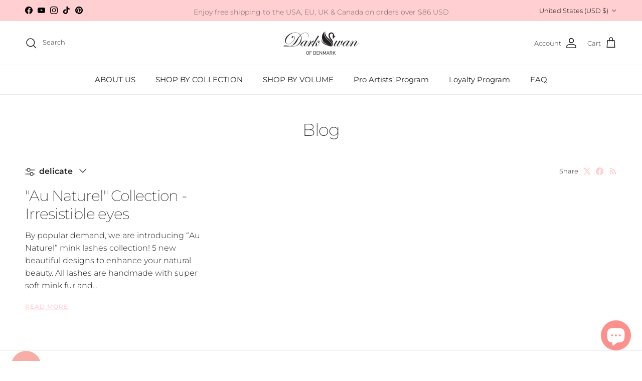

--- FILE ---
content_type: text/html; charset=utf-8
request_url: https://darkswanofdenmark.com/blogs/news/tagged/delicate
body_size: 34086
content:
<!doctype html>
<html class="no-js" lang="en" dir="ltr">
<head><meta charset="utf-8">
<meta name="viewport" content="width=device-width,initial-scale=1">
<title>Dark Swan of Denmark Blog &ndash; Tagged &quot;delicate&quot;</title><link rel="canonical" href="https://darkswanofdenmark.com/blogs/news/tagged/delicate"><link rel="icon" href="//darkswanofdenmark.com/cdn/shop/files/120x120_96x96_70d717f3-ea10-4d5e-ad1b-30053a3d861c.jpg?crop=center&height=48&v=1748264866&width=48" type="image/jpg">
  <link rel="apple-touch-icon" href="//darkswanofdenmark.com/cdn/shop/files/120x120_96x96_70d717f3-ea10-4d5e-ad1b-30053a3d861c.jpg?crop=center&height=180&v=1748264866&width=180"><meta name="description" content="Dark Swan of Denmark&#39;s News, blog posts, update, promotion offer, upcoming events, inspiration"><meta property="og:site_name" content="Dark Swan of Denmark">
<meta property="og:url" content="https://darkswanofdenmark.com/blogs/news/tagged/delicate">
<meta property="og:title" content="Dark Swan of Denmark Blog">
<meta property="og:type" content="website">
<meta property="og:description" content="Dark Swan of Denmark&#39;s News, blog posts, update, promotion offer, upcoming events, inspiration"><meta property="og:image" content="http://darkswanofdenmark.com/cdn/shop/files/Dark_Swan_logo_2f6b1e1d-d136-4122-893a-6a3663ccd801.jpg?crop=center&height=1200&v=1744253666&width=1200">
  <meta property="og:image:secure_url" content="https://darkswanofdenmark.com/cdn/shop/files/Dark_Swan_logo_2f6b1e1d-d136-4122-893a-6a3663ccd801.jpg?crop=center&height=1200&v=1744253666&width=1200">
  <meta property="og:image:width" content="855">
  <meta property="og:image:height" content="270"><meta name="twitter:card" content="summary_large_image">
<meta name="twitter:title" content="Dark Swan of Denmark Blog">
<meta name="twitter:description" content="Dark Swan of Denmark&#39;s News, blog posts, update, promotion offer, upcoming events, inspiration">
<style>@font-face {
  font-family: Montserrat;
  font-weight: 300;
  font-style: normal;
  font-display: fallback;
  src: url("//darkswanofdenmark.com/cdn/fonts/montserrat/montserrat_n3.29e699231893fd243e1620595067294bb067ba2a.woff2") format("woff2"),
       url("//darkswanofdenmark.com/cdn/fonts/montserrat/montserrat_n3.64ed56f012a53c08a49d49bd7e0c8d2f46119150.woff") format("woff");
}
@font-face {
  font-family: Montserrat;
  font-weight: 400;
  font-style: normal;
  font-display: fallback;
  src: url("//darkswanofdenmark.com/cdn/fonts/montserrat/montserrat_n4.81949fa0ac9fd2021e16436151e8eaa539321637.woff2") format("woff2"),
       url("//darkswanofdenmark.com/cdn/fonts/montserrat/montserrat_n4.a6c632ca7b62da89c3594789ba828388aac693fe.woff") format("woff");
}
@font-face {
  font-family: Montserrat;
  font-weight: 500;
  font-style: normal;
  font-display: fallback;
  src: url("//darkswanofdenmark.com/cdn/fonts/montserrat/montserrat_n5.07ef3781d9c78c8b93c98419da7ad4fbeebb6635.woff2") format("woff2"),
       url("//darkswanofdenmark.com/cdn/fonts/montserrat/montserrat_n5.adf9b4bd8b0e4f55a0b203cdd84512667e0d5e4d.woff") format("woff");
}
@font-face {
  font-family: Montserrat;
  font-weight: 300;
  font-style: italic;
  font-display: fallback;
  src: url("//darkswanofdenmark.com/cdn/fonts/montserrat/montserrat_i3.9cfee8ab0b9b229ed9a7652dff7d786e45a01df2.woff2") format("woff2"),
       url("//darkswanofdenmark.com/cdn/fonts/montserrat/montserrat_i3.68df04ba4494b4612ed6f9bf46b6c06246fa2fa4.woff") format("woff");
}
@font-face {
  font-family: Montserrat;
  font-weight: 400;
  font-style: italic;
  font-display: fallback;
  src: url("//darkswanofdenmark.com/cdn/fonts/montserrat/montserrat_i4.5a4ea298b4789e064f62a29aafc18d41f09ae59b.woff2") format("woff2"),
       url("//darkswanofdenmark.com/cdn/fonts/montserrat/montserrat_i4.072b5869c5e0ed5b9d2021e4c2af132e16681ad2.woff") format("woff");
}
@font-face {
  font-family: Montserrat;
  font-weight: 200;
  font-style: normal;
  font-display: fallback;
  src: url("//darkswanofdenmark.com/cdn/fonts/montserrat/montserrat_n2.6158a4b6474a580592572fe30f04d0efe5adcbe8.woff2") format("woff2"),
       url("//darkswanofdenmark.com/cdn/fonts/montserrat/montserrat_n2.e4b01871223c147c2b91e7b86462152be4d7b524.woff") format("woff");
}
@font-face {
  font-family: Jost;
  font-weight: 700;
  font-style: normal;
  font-display: fallback;
  src: url("//darkswanofdenmark.com/cdn/fonts/jost/jost_n7.921dc18c13fa0b0c94c5e2517ffe06139c3615a3.woff2") format("woff2"),
       url("//darkswanofdenmark.com/cdn/fonts/jost/jost_n7.cbfc16c98c1e195f46c536e775e4e959c5f2f22b.woff") format("woff");
}
@font-face {
  font-family: Montserrat;
  font-weight: 400;
  font-style: normal;
  font-display: fallback;
  src: url("//darkswanofdenmark.com/cdn/fonts/montserrat/montserrat_n4.81949fa0ac9fd2021e16436151e8eaa539321637.woff2") format("woff2"),
       url("//darkswanofdenmark.com/cdn/fonts/montserrat/montserrat_n4.a6c632ca7b62da89c3594789ba828388aac693fe.woff") format("woff");
}
@font-face {
  font-family: Montserrat;
  font-weight: 600;
  font-style: normal;
  font-display: fallback;
  src: url("//darkswanofdenmark.com/cdn/fonts/montserrat/montserrat_n6.1326b3e84230700ef15b3a29fb520639977513e0.woff2") format("woff2"),
       url("//darkswanofdenmark.com/cdn/fonts/montserrat/montserrat_n6.652f051080eb14192330daceed8cd53dfdc5ead9.woff") format("woff");
}
:root {
  --page-container-width:          1740px;
  --reading-container-width:       720px;
  --divider-opacity:               0.14;
  --gutter-large:                  30px;
  --gutter-desktop:                20px;
  --gutter-mobile:                 16px;
  --section-padding:               50px;
  --larger-section-padding:        80px;
  --larger-section-padding-mobile: 60px;
  --largest-section-padding:       110px;
  --aos-animate-duration:          0.6s;

  --base-font-family:              Montserrat, sans-serif;
  --base-font-weight:              300;
  --base-font-style:               normal;
  --heading-font-family:           Montserrat, sans-serif;
  --heading-font-weight:           200;
  --heading-font-style:            normal;
  --heading-font-letter-spacing:   -0.04em;
  --logo-font-family:              Jost, sans-serif;
  --logo-font-weight:              700;
  --logo-font-style:               normal;
  --nav-font-family:               Montserrat, sans-serif;
  --nav-font-weight:               400;
  --nav-font-style:                normal;

  --base-text-size:16px;
  --base-line-height:              1.6;
  --input-text-size:16px;
  --smaller-text-size-1:13px;
  --smaller-text-size-2:14px;
  --smaller-text-size-3:13px;
  --smaller-text-size-4:12px;
  --larger-text-size:34px;
  --super-large-text-size:60px;
  --super-large-mobile-text-size:27px;
  --larger-mobile-text-size:27px;
  --logo-text-size:24px;--btn-letter-spacing: 0.08em;
    --btn-text-transform: uppercase;
    --button-text-size: 14px;
    --quickbuy-button-text-size: 13;
    --small-feature-link-font-size: 0.75em;
    --input-btn-padding-top: 1.2em;
    --input-btn-padding-bottom: 1.2em;--heading-text-transform:none;
  --nav-text-size:                      15px;
  --mobile-menu-font-weight:            inherit;

  --body-bg-color:                      255 255 255;
  --bg-color:                           255 255 255;
  --body-text-color:                    35 35 35;
  --text-color:                         35 35 35;

  --header-text-col:                    #232323;--header-text-hover-col:             var(--main-nav-link-hover-col);--header-bg-col:                     #ffffff;
  --heading-color:                     35 35 35;
  --body-heading-color:                35 35 35;
  --heading-divider-col:               #ececec;

  --logo-col:                          #232323;
  --main-nav-bg:                       #ffffff;
  --main-nav-link-col:                 #232323;
  --main-nav-link-hover-col:           #5c5c5c;
  --main-nav-link-featured-col:        #ffcfd2;

  --link-color:                        255 207 210;
  --body-link-color:                   255 207 210;

  --btn-bg-color:                        255 207 210;
  --btn-bg-hover-color:                  92 92 92;
  --btn-border-color:                    255 207 210;
  --btn-border-hover-color:              92 92 92;
  --btn-text-color:                      255 255 255;
  --btn-text-hover-color:                255 255 255;--btn-alt-bg-color:                    255 255 255;
  --btn-alt-text-color:                  35 35 35;
  --btn-alt-border-color:                35 35 35;
  --btn-alt-border-hover-color:          35 35 35;--btn-ter-bg-color:                    235 235 235;
  --btn-ter-text-color:                  0 0 0;
  --btn-ter-bg-hover-color:              255 207 210;
  --btn-ter-text-hover-color:            255 255 255;--btn-border-radius: 0;
    --btn-inspired-border-radius: 0;--color-scheme-default:                             #ffffff;
  --color-scheme-default-color:                       255 255 255;
  --color-scheme-default-text-color:                  35 35 35;
  --color-scheme-default-head-color:                  35 35 35;
  --color-scheme-default-link-color:                  255 207 210;
  --color-scheme-default-btn-text-color:              255 255 255;
  --color-scheme-default-btn-text-hover-color:        255 255 255;
  --color-scheme-default-btn-bg-color:                255 207 210;
  --color-scheme-default-btn-bg-hover-color:          92 92 92;
  --color-scheme-default-btn-border-color:            255 207 210;
  --color-scheme-default-btn-border-hover-color:      92 92 92;
  --color-scheme-default-btn-alt-text-color:          35 35 35;
  --color-scheme-default-btn-alt-bg-color:            255 255 255;
  --color-scheme-default-btn-alt-border-color:        35 35 35;
  --color-scheme-default-btn-alt-border-hover-color:  35 35 35;

  --color-scheme-1:                             #f7f7f7;
  --color-scheme-1-color:                       247 247 247;
  --color-scheme-1-text-color:                  35 35 35;
  --color-scheme-1-head-color:                  35 35 35;
  --color-scheme-1-link-color:                  255 207 210;
  --color-scheme-1-btn-text-color:              255 255 255;
  --color-scheme-1-btn-text-hover-color:        255 255 255;
  --color-scheme-1-btn-bg-color:                92 112 130;
  --color-scheme-1-btn-bg-hover-color:          92 92 92;
  --color-scheme-1-btn-border-color:            92 112 130;
  --color-scheme-1-btn-border-hover-color:      92 92 92;
  --color-scheme-1-btn-alt-text-color:          35 35 35;
  --color-scheme-1-btn-alt-bg-color:            251 249 244;
  --color-scheme-1-btn-alt-border-color:        35 35 35;
  --color-scheme-1-btn-alt-border-hover-color:  35 35 35;

  --color-scheme-2:                             #efefef;
  --color-scheme-2-color:                       239 239 239;
  --color-scheme-2-text-color:                  35 35 35;
  --color-scheme-2-head-color:                  35 35 35;
  --color-scheme-2-link-color:                  255 207 210;
  --color-scheme-2-btn-text-color:              23 23 23;
  --color-scheme-2-btn-text-hover-color:        23 23 23;
  --color-scheme-2-btn-bg-color:                35 35 35;
  --color-scheme-2-btn-bg-hover-color:          92 92 92;
  --color-scheme-2-btn-border-color:            35 35 35;
  --color-scheme-2-btn-border-hover-color:      92 92 92;
  --color-scheme-2-btn-alt-text-color:          35 35 35;
  --color-scheme-2-btn-alt-bg-color:            255 255 255;
  --color-scheme-2-btn-alt-border-color:        35 35 35;
  --color-scheme-2-btn-alt-border-hover-color:  35 35 35;

  /* Shop Pay payment terms */
  --payment-terms-background-color:    #ffffff;--quickbuy-bg: 255 255 255;--body-input-background-color:       rgb(var(--body-bg-color));
  --input-background-color:            rgb(var(--body-bg-color));
  --body-input-text-color:             var(--body-text-color);
  --input-text-color:                  var(--body-text-color);
  --body-input-border-color:           rgb(200, 200, 200);
  --input-border-color:                rgb(200, 200, 200);
  --input-border-color-hover:          rgb(134, 134, 134);
  --input-border-color-active:         rgb(35, 35, 35);

  --swatch-cross-svg:                  url("data:image/svg+xml,%3Csvg xmlns='http://www.w3.org/2000/svg' width='240' height='240' viewBox='0 0 24 24' fill='none' stroke='rgb(200, 200, 200)' stroke-width='0.09' preserveAspectRatio='none' %3E%3Cline x1='24' y1='0' x2='0' y2='24'%3E%3C/line%3E%3C/svg%3E");
  --swatch-cross-hover:                url("data:image/svg+xml,%3Csvg xmlns='http://www.w3.org/2000/svg' width='240' height='240' viewBox='0 0 24 24' fill='none' stroke='rgb(134, 134, 134)' stroke-width='0.09' preserveAspectRatio='none' %3E%3Cline x1='24' y1='0' x2='0' y2='24'%3E%3C/line%3E%3C/svg%3E");
  --swatch-cross-active:               url("data:image/svg+xml,%3Csvg xmlns='http://www.w3.org/2000/svg' width='240' height='240' viewBox='0 0 24 24' fill='none' stroke='rgb(35, 35, 35)' stroke-width='0.09' preserveAspectRatio='none' %3E%3Cline x1='24' y1='0' x2='0' y2='24'%3E%3C/line%3E%3C/svg%3E");

  --footer-divider-col:                #ececec;
  --footer-text-col:                   255 255 255;
  --footer-heading-col:                255 255 255;
  --footer-bg-col:                     35 35 35;--product-label-overlay-justify: flex-start;--product-label-overlay-align: flex-end;--product-label-overlay-reduction-text:   #232323;
  --product-label-overlay-reduction-bg:     #efefef;
  --product-label-overlay-reduction-text-weight: inherit;
  --product-label-overlay-stock-text:       #232323;
  --product-label-overlay-stock-bg:         #efefef;
  --product-label-overlay-new-text:         #232323;
  --product-label-overlay-new-bg:           #efefef;
  --product-label-overlay-meta-text:        #232323;
  --product-label-overlay-meta-bg:          #efefef;
  --product-label-sale-text:                #ffcfd2;
  --product-label-sold-text:                #5c5c5c;
  --product-label-preorder-text:            #ffcfd2;

  --product-block-crop-align:               center;

  
  --product-block-price-align:              flex-start;
  --product-block-price-item-margin-start:  initial;
  --product-block-price-item-margin-end:    .5rem;
  

  

  --collection-block-image-position:   center center;

  --swatch-picker-image-size:          40px;
  --swatch-crop-align:                 center center;

  --image-overlay-text-color:          255 255 255;--image-overlay-bg:                  rgba(0, 0, 0, 0.11);
  --image-overlay-shadow-start:        rgb(0 0 0 / 0.14);
  --image-overlay-box-opacity:         0.64;--product-inventory-ok-box-color:            rgba(0,0,0,0);
  --product-inventory-ok-text-color:           #232323;
  --product-inventory-ok-icon-box-fill-color:  none;
  --product-inventory-low-box-color:           rgba(0,0,0,0);
  --product-inventory-low-text-color:          #232323;
  --product-inventory-low-icon-box-fill-color: none;
  --product-inventory-low-text-color-channels: 35, 35, 35;
  --product-inventory-ok-text-color-channels:  35, 35, 35;

  --rating-star-color: 35 35 35;--overlay-align-left: start;
    --overlay-align-right: end;}html[dir=rtl] {
  --overlay-right-text-m-left: 0;
  --overlay-right-text-m-right: auto;
  --overlay-left-shadow-left-left: 15%;
  --overlay-left-shadow-left-right: -50%;
  --overlay-left-shadow-right-left: -85%;
  --overlay-left-shadow-right-right: 0;
}.image-overlay--bg-box .text-overlay .text-overlay__text {
    --image-overlay-box-bg: 255 255 255;
    --heading-color: var(--body-heading-color);
    --text-color: var(--body-text-color);
    --link-color: var(--body-link-color);
  }::selection {
    background: rgb(var(--body-heading-color));
    color: rgb(var(--body-bg-color));
  }
  ::-moz-selection {
    background: rgb(var(--body-heading-color));
    color: rgb(var(--body-bg-color));
  }.use-color-scheme--default {
  --product-label-sale-text:           #ffcfd2;
  --product-label-sold-text:           #5c5c5c;
  --product-label-preorder-text:       #ffcfd2;
  --input-background-color:            rgb(var(--body-bg-color));
  --input-text-color:                  var(--body-input-text-color);
  --input-border-color:                rgb(200, 200, 200);
  --input-border-color-hover:          rgb(134, 134, 134);
  --input-border-color-active:         rgb(35, 35, 35);
}</style>

    


    

  <link href="//darkswanofdenmark.com/cdn/shop/t/88/assets/main.css?v=30487782910796659291763639474" rel="stylesheet" type="text/css" media="all" />
  <link href="//darkswanofdenmark.com/cdn/shop/t/88/assets/custom.css?v=138131799824347123461762955377" rel="stylesheet" type="text/css" media="all" />
<link rel="preload" as="font" href="//darkswanofdenmark.com/cdn/fonts/montserrat/montserrat_n3.29e699231893fd243e1620595067294bb067ba2a.woff2" type="font/woff2" crossorigin><link rel="preload" as="font" href="//darkswanofdenmark.com/cdn/fonts/montserrat/montserrat_n2.6158a4b6474a580592572fe30f04d0efe5adcbe8.woff2" type="font/woff2" crossorigin><script>
    document.documentElement.className = document.documentElement.className.replace('no-js', 'js');

    window.theme = {
      info: {
        name: 'Symmetry',
        version: '8.0.0'
      },
      device: {
        hasTouch: window.matchMedia('(any-pointer: coarse)').matches,
        hasHover: window.matchMedia('(hover: hover)').matches
      },
      mediaQueries: {
        md: '(min-width: 768px)',
        productMediaCarouselBreak: '(min-width: 1041px)'
      },
      routes: {
        base: 'https://darkswanofdenmark.com',
        cart: '/cart',
        cartAdd: '/cart/add.js',
        cartUpdate: '/cart/update.js',
        predictiveSearch: '/search/suggest'
      },
      strings: {
        cartTermsConfirmation: "You must agree to the terms and conditions before continuing.",
        cartItemsQuantityError: "You can only add [QUANTITY] of this item to your cart.",
        generalSearchViewAll: "View all search results",
        noStock: "Sold out",
        noVariant: "Unavailable",
        productsProductChooseA: "Choose a",
        generalSearchPages: "Pages",
        generalSearchNoResultsWithoutTerms: "Sorry, we couldnʼt find any results",
        shippingCalculator: {
          singleRate: "There is one shipping rate for this destination:",
          multipleRates: "There are multiple shipping rates for this destination:",
          noRates: "We do not ship to this destination."
        },
        regularPrice: "Regular price",
        salePrice: "Sale price"
      },
      settings: {
        moneyWithCurrencyFormat: "${{amount}} USD",
        cartType: "drawer",
        afterAddToCart: "drawer",
        quickbuyStyle: "button",
        externalLinksNewTab: true,
        internalLinksSmoothScroll: true
      }
    }

    theme.inlineNavigationCheck = function() {
      var pageHeader = document.querySelector('.pageheader'),
          inlineNavContainer = pageHeader.querySelector('.logo-area__left__inner'),
          inlineNav = inlineNavContainer.querySelector('.navigation--left');
      if (inlineNav && getComputedStyle(inlineNav).display != 'none') {
        var inlineMenuCentered = document.querySelector('.pageheader--layout-inline-menu-center'),
            logoContainer = document.querySelector('.logo-area__middle__inner');
        if(inlineMenuCentered) {
          var rightWidth = document.querySelector('.logo-area__right__inner').clientWidth,
              middleWidth = logoContainer.clientWidth,
              logoArea = document.querySelector('.logo-area'),
              computedLogoAreaStyle = getComputedStyle(logoArea),
              logoAreaInnerWidth = logoArea.clientWidth - Math.ceil(parseFloat(computedLogoAreaStyle.paddingLeft)) - Math.ceil(parseFloat(computedLogoAreaStyle.paddingRight)),
              availableNavWidth = logoAreaInnerWidth - Math.max(rightWidth, middleWidth) * 2 - 40;
          inlineNavContainer.style.maxWidth = availableNavWidth + 'px';
        }

        var firstInlineNavLink = inlineNav.querySelector('.navigation__item:first-child'),
            lastInlineNavLink = inlineNav.querySelector('.navigation__item:last-child');
        if (lastInlineNavLink) {
          var inlineNavWidth = null;
          if(document.querySelector('html[dir=rtl]')) {
            inlineNavWidth = firstInlineNavLink.offsetLeft - lastInlineNavLink.offsetLeft + firstInlineNavLink.offsetWidth;
          } else {
            inlineNavWidth = lastInlineNavLink.offsetLeft - firstInlineNavLink.offsetLeft + lastInlineNavLink.offsetWidth;
          }
          if (inlineNavContainer.offsetWidth >= inlineNavWidth) {
            pageHeader.classList.add('pageheader--layout-inline-permitted');
            var tallLogo = logoContainer.clientHeight > lastInlineNavLink.clientHeight + 20;
            if (tallLogo) {
              inlineNav.classList.add('navigation--tight-underline');
            } else {
              inlineNav.classList.remove('navigation--tight-underline');
            }
          } else {
            pageHeader.classList.remove('pageheader--layout-inline-permitted');
          }
        }
      }
    };

    theme.setInitialHeaderHeightProperty = () => {
      const section = document.querySelector('.section-header');
      if (section) {
        document.documentElement.style.setProperty('--theme-header-height', Math.ceil(section.clientHeight) + 'px');
      }
    };
  </script>

  <script src="//darkswanofdenmark.com/cdn/shop/t/88/assets/main.js?v=150891663519462644191762330878" defer></script>
    <script src="//darkswanofdenmark.com/cdn/shop/t/88/assets/animate-on-scroll.js?v=15249566486942820451762330878" defer></script>
    <link href="//darkswanofdenmark.com/cdn/shop/t/88/assets/animate-on-scroll.css?v=135962721104954213331762330878" rel="stylesheet" type="text/css" media="all" />
  

  <script>window.performance && window.performance.mark && window.performance.mark('shopify.content_for_header.start');</script><meta name="google-site-verification" content="5GJL-fdHm-C5P3kw46371AS3eWVCGNfNjpEEOvub2Io">
<meta name="google-site-verification" content="5Qc5l018k-S6BcZ5RlekQfI5b6MfWFkPWQI0BUkbue0">
<meta name="facebook-domain-verification" content="pzhyurwjz5h1839lxpy3gcxs2thdgf">
<meta id="shopify-digital-wallet" name="shopify-digital-wallet" content="/2418231/digital_wallets/dialog">
<meta name="shopify-checkout-api-token" content="41292a66d49bd7d1b38f4647d563c77e">
<meta id="in-context-paypal-metadata" data-shop-id="2418231" data-venmo-supported="false" data-environment="production" data-locale="en_US" data-paypal-v4="true" data-currency="USD">
<link rel="alternate" type="application/atom+xml" title="Feed" href="/blogs/news/tagged/delicate.atom" />
<link rel="alternate" hreflang="x-default" href="https://darkswanofdenmark.com/blogs/news/tagged/delicate">
<link rel="alternate" hreflang="en" href="https://darkswanofdenmark.com/blogs/news/tagged/delicate">
<link rel="alternate" hreflang="en-AU" href="https://darkswanofdenmark.com/en-au/blogs/news/tagged/delicate">
<link rel="alternate" hreflang="en-CA" href="https://darkswanofdenmark.com/en-ca/blogs/news/tagged/delicate">
<link rel="alternate" hreflang="fr-CA" href="https://darkswanofdenmark.com/fr-ca/blogs/news/tagged/delicate">
<link rel="alternate" hreflang="en-DK" href="https://darkswanofdenmark.com/en-dk/blogs/news/tagged/delicate">
<link rel="alternate" hreflang="da-DK" href="https://darkswanofdenmark.com/da-dk/blogs/news/tagged/delicate">
<link rel="alternate" hreflang="en-BE" href="https://darkswanofdenmark.com/en-eu/blogs/news/tagged/delicate">
<link rel="alternate" hreflang="fr-BE" href="https://darkswanofdenmark.com/fr-eu/blogs/news/tagged/delicate">
<link rel="alternate" hreflang="de-BE" href="https://darkswanofdenmark.com/de-eu/blogs/news/tagged/delicate">
<link rel="alternate" hreflang="es-BE" href="https://darkswanofdenmark.com/es-eu/blogs/news/tagged/delicate">
<link rel="alternate" hreflang="en-CY" href="https://darkswanofdenmark.com/en-eu/blogs/news/tagged/delicate">
<link rel="alternate" hreflang="fr-CY" href="https://darkswanofdenmark.com/fr-eu/blogs/news/tagged/delicate">
<link rel="alternate" hreflang="de-CY" href="https://darkswanofdenmark.com/de-eu/blogs/news/tagged/delicate">
<link rel="alternate" hreflang="es-CY" href="https://darkswanofdenmark.com/es-eu/blogs/news/tagged/delicate">
<link rel="alternate" hreflang="en-EE" href="https://darkswanofdenmark.com/en-eu/blogs/news/tagged/delicate">
<link rel="alternate" hreflang="fr-EE" href="https://darkswanofdenmark.com/fr-eu/blogs/news/tagged/delicate">
<link rel="alternate" hreflang="de-EE" href="https://darkswanofdenmark.com/de-eu/blogs/news/tagged/delicate">
<link rel="alternate" hreflang="es-EE" href="https://darkswanofdenmark.com/es-eu/blogs/news/tagged/delicate">
<link rel="alternate" hreflang="en-FI" href="https://darkswanofdenmark.com/en-eu/blogs/news/tagged/delicate">
<link rel="alternate" hreflang="fr-FI" href="https://darkswanofdenmark.com/fr-eu/blogs/news/tagged/delicate">
<link rel="alternate" hreflang="de-FI" href="https://darkswanofdenmark.com/de-eu/blogs/news/tagged/delicate">
<link rel="alternate" hreflang="es-FI" href="https://darkswanofdenmark.com/es-eu/blogs/news/tagged/delicate">
<link rel="alternate" hreflang="en-FR" href="https://darkswanofdenmark.com/en-eu/blogs/news/tagged/delicate">
<link rel="alternate" hreflang="fr-FR" href="https://darkswanofdenmark.com/fr-eu/blogs/news/tagged/delicate">
<link rel="alternate" hreflang="de-FR" href="https://darkswanofdenmark.com/de-eu/blogs/news/tagged/delicate">
<link rel="alternate" hreflang="es-FR" href="https://darkswanofdenmark.com/es-eu/blogs/news/tagged/delicate">
<link rel="alternate" hreflang="en-GR" href="https://darkswanofdenmark.com/en-eu/blogs/news/tagged/delicate">
<link rel="alternate" hreflang="fr-GR" href="https://darkswanofdenmark.com/fr-eu/blogs/news/tagged/delicate">
<link rel="alternate" hreflang="de-GR" href="https://darkswanofdenmark.com/de-eu/blogs/news/tagged/delicate">
<link rel="alternate" hreflang="es-GR" href="https://darkswanofdenmark.com/es-eu/blogs/news/tagged/delicate">
<link rel="alternate" hreflang="en-IE" href="https://darkswanofdenmark.com/en-eu/blogs/news/tagged/delicate">
<link rel="alternate" hreflang="fr-IE" href="https://darkswanofdenmark.com/fr-eu/blogs/news/tagged/delicate">
<link rel="alternate" hreflang="de-IE" href="https://darkswanofdenmark.com/de-eu/blogs/news/tagged/delicate">
<link rel="alternate" hreflang="es-IE" href="https://darkswanofdenmark.com/es-eu/blogs/news/tagged/delicate">
<link rel="alternate" hreflang="en-IT" href="https://darkswanofdenmark.com/en-eu/blogs/news/tagged/delicate">
<link rel="alternate" hreflang="fr-IT" href="https://darkswanofdenmark.com/fr-eu/blogs/news/tagged/delicate">
<link rel="alternate" hreflang="de-IT" href="https://darkswanofdenmark.com/de-eu/blogs/news/tagged/delicate">
<link rel="alternate" hreflang="es-IT" href="https://darkswanofdenmark.com/es-eu/blogs/news/tagged/delicate">
<link rel="alternate" hreflang="en-LV" href="https://darkswanofdenmark.com/en-eu/blogs/news/tagged/delicate">
<link rel="alternate" hreflang="fr-LV" href="https://darkswanofdenmark.com/fr-eu/blogs/news/tagged/delicate">
<link rel="alternate" hreflang="de-LV" href="https://darkswanofdenmark.com/de-eu/blogs/news/tagged/delicate">
<link rel="alternate" hreflang="es-LV" href="https://darkswanofdenmark.com/es-eu/blogs/news/tagged/delicate">
<link rel="alternate" hreflang="en-LU" href="https://darkswanofdenmark.com/en-eu/blogs/news/tagged/delicate">
<link rel="alternate" hreflang="fr-LU" href="https://darkswanofdenmark.com/fr-eu/blogs/news/tagged/delicate">
<link rel="alternate" hreflang="de-LU" href="https://darkswanofdenmark.com/de-eu/blogs/news/tagged/delicate">
<link rel="alternate" hreflang="es-LU" href="https://darkswanofdenmark.com/es-eu/blogs/news/tagged/delicate">
<link rel="alternate" hreflang="en-MT" href="https://darkswanofdenmark.com/en-eu/blogs/news/tagged/delicate">
<link rel="alternate" hreflang="fr-MT" href="https://darkswanofdenmark.com/fr-eu/blogs/news/tagged/delicate">
<link rel="alternate" hreflang="de-MT" href="https://darkswanofdenmark.com/de-eu/blogs/news/tagged/delicate">
<link rel="alternate" hreflang="es-MT" href="https://darkswanofdenmark.com/es-eu/blogs/news/tagged/delicate">
<link rel="alternate" hreflang="en-PT" href="https://darkswanofdenmark.com/en-eu/blogs/news/tagged/delicate">
<link rel="alternate" hreflang="fr-PT" href="https://darkswanofdenmark.com/fr-eu/blogs/news/tagged/delicate">
<link rel="alternate" hreflang="de-PT" href="https://darkswanofdenmark.com/de-eu/blogs/news/tagged/delicate">
<link rel="alternate" hreflang="es-PT" href="https://darkswanofdenmark.com/es-eu/blogs/news/tagged/delicate">
<link rel="alternate" hreflang="en-SK" href="https://darkswanofdenmark.com/en-eu/blogs/news/tagged/delicate">
<link rel="alternate" hreflang="fr-SK" href="https://darkswanofdenmark.com/fr-eu/blogs/news/tagged/delicate">
<link rel="alternate" hreflang="de-SK" href="https://darkswanofdenmark.com/de-eu/blogs/news/tagged/delicate">
<link rel="alternate" hreflang="es-SK" href="https://darkswanofdenmark.com/es-eu/blogs/news/tagged/delicate">
<link rel="alternate" hreflang="en-SI" href="https://darkswanofdenmark.com/en-eu/blogs/news/tagged/delicate">
<link rel="alternate" hreflang="fr-SI" href="https://darkswanofdenmark.com/fr-eu/blogs/news/tagged/delicate">
<link rel="alternate" hreflang="de-SI" href="https://darkswanofdenmark.com/de-eu/blogs/news/tagged/delicate">
<link rel="alternate" hreflang="es-SI" href="https://darkswanofdenmark.com/es-eu/blogs/news/tagged/delicate">
<link rel="alternate" hreflang="en-ES" href="https://darkswanofdenmark.com/en-eu/blogs/news/tagged/delicate">
<link rel="alternate" hreflang="fr-ES" href="https://darkswanofdenmark.com/fr-eu/blogs/news/tagged/delicate">
<link rel="alternate" hreflang="de-ES" href="https://darkswanofdenmark.com/de-eu/blogs/news/tagged/delicate">
<link rel="alternate" hreflang="es-ES" href="https://darkswanofdenmark.com/es-eu/blogs/news/tagged/delicate">
<link rel="alternate" hreflang="en-DE" href="https://darkswanofdenmark.com/en-eu/blogs/news/tagged/delicate">
<link rel="alternate" hreflang="fr-DE" href="https://darkswanofdenmark.com/fr-eu/blogs/news/tagged/delicate">
<link rel="alternate" hreflang="de-DE" href="https://darkswanofdenmark.com/de-eu/blogs/news/tagged/delicate">
<link rel="alternate" hreflang="es-DE" href="https://darkswanofdenmark.com/es-eu/blogs/news/tagged/delicate">
<link rel="alternate" hreflang="en-AT" href="https://darkswanofdenmark.com/en-eu/blogs/news/tagged/delicate">
<link rel="alternate" hreflang="fr-AT" href="https://darkswanofdenmark.com/fr-eu/blogs/news/tagged/delicate">
<link rel="alternate" hreflang="de-AT" href="https://darkswanofdenmark.com/de-eu/blogs/news/tagged/delicate">
<link rel="alternate" hreflang="es-AT" href="https://darkswanofdenmark.com/es-eu/blogs/news/tagged/delicate">
<link rel="alternate" hreflang="en-HR" href="https://darkswanofdenmark.com/en-eu/blogs/news/tagged/delicate">
<link rel="alternate" hreflang="fr-HR" href="https://darkswanofdenmark.com/fr-eu/blogs/news/tagged/delicate">
<link rel="alternate" hreflang="de-HR" href="https://darkswanofdenmark.com/de-eu/blogs/news/tagged/delicate">
<link rel="alternate" hreflang="es-HR" href="https://darkswanofdenmark.com/es-eu/blogs/news/tagged/delicate">
<link rel="alternate" hreflang="en-LT" href="https://darkswanofdenmark.com/en-eu/blogs/news/tagged/delicate">
<link rel="alternate" hreflang="fr-LT" href="https://darkswanofdenmark.com/fr-eu/blogs/news/tagged/delicate">
<link rel="alternate" hreflang="de-LT" href="https://darkswanofdenmark.com/de-eu/blogs/news/tagged/delicate">
<link rel="alternate" hreflang="es-LT" href="https://darkswanofdenmark.com/es-eu/blogs/news/tagged/delicate">
<link rel="alternate" hreflang="en-NL" href="https://darkswanofdenmark.com/en-eu/blogs/news/tagged/delicate">
<link rel="alternate" hreflang="fr-NL" href="https://darkswanofdenmark.com/fr-eu/blogs/news/tagged/delicate">
<link rel="alternate" hreflang="de-NL" href="https://darkswanofdenmark.com/de-eu/blogs/news/tagged/delicate">
<link rel="alternate" hreflang="es-NL" href="https://darkswanofdenmark.com/es-eu/blogs/news/tagged/delicate">
<link rel="alternate" hreflang="en-AC" href="https://darkswanofdenmark.com/en-int/blogs/news/tagged/delicate">
<link rel="alternate" hreflang="en-AD" href="https://darkswanofdenmark.com/en-int/blogs/news/tagged/delicate">
<link rel="alternate" hreflang="en-AE" href="https://darkswanofdenmark.com/en-int/blogs/news/tagged/delicate">
<link rel="alternate" hreflang="en-AF" href="https://darkswanofdenmark.com/en-int/blogs/news/tagged/delicate">
<link rel="alternate" hreflang="en-AG" href="https://darkswanofdenmark.com/en-int/blogs/news/tagged/delicate">
<link rel="alternate" hreflang="en-AI" href="https://darkswanofdenmark.com/en-int/blogs/news/tagged/delicate">
<link rel="alternate" hreflang="en-AL" href="https://darkswanofdenmark.com/en-int/blogs/news/tagged/delicate">
<link rel="alternate" hreflang="en-AM" href="https://darkswanofdenmark.com/en-int/blogs/news/tagged/delicate">
<link rel="alternate" hreflang="en-AO" href="https://darkswanofdenmark.com/en-int/blogs/news/tagged/delicate">
<link rel="alternate" hreflang="en-AR" href="https://darkswanofdenmark.com/en-int/blogs/news/tagged/delicate">
<link rel="alternate" hreflang="en-AW" href="https://darkswanofdenmark.com/en-int/blogs/news/tagged/delicate">
<link rel="alternate" hreflang="en-AX" href="https://darkswanofdenmark.com/en-int/blogs/news/tagged/delicate">
<link rel="alternate" hreflang="en-AZ" href="https://darkswanofdenmark.com/en-int/blogs/news/tagged/delicate">
<link rel="alternate" hreflang="en-BA" href="https://darkswanofdenmark.com/en-int/blogs/news/tagged/delicate">
<link rel="alternate" hreflang="en-BB" href="https://darkswanofdenmark.com/en-int/blogs/news/tagged/delicate">
<link rel="alternate" hreflang="en-BD" href="https://darkswanofdenmark.com/en-int/blogs/news/tagged/delicate">
<link rel="alternate" hreflang="en-BF" href="https://darkswanofdenmark.com/en-int/blogs/news/tagged/delicate">
<link rel="alternate" hreflang="en-BG" href="https://darkswanofdenmark.com/en-int/blogs/news/tagged/delicate">
<link rel="alternate" hreflang="en-BH" href="https://darkswanofdenmark.com/en-int/blogs/news/tagged/delicate">
<link rel="alternate" hreflang="en-BI" href="https://darkswanofdenmark.com/en-int/blogs/news/tagged/delicate">
<link rel="alternate" hreflang="en-BJ" href="https://darkswanofdenmark.com/en-int/blogs/news/tagged/delicate">
<link rel="alternate" hreflang="en-BL" href="https://darkswanofdenmark.com/en-int/blogs/news/tagged/delicate">
<link rel="alternate" hreflang="en-BM" href="https://darkswanofdenmark.com/en-int/blogs/news/tagged/delicate">
<link rel="alternate" hreflang="en-BN" href="https://darkswanofdenmark.com/en-int/blogs/news/tagged/delicate">
<link rel="alternate" hreflang="en-BO" href="https://darkswanofdenmark.com/en-int/blogs/news/tagged/delicate">
<link rel="alternate" hreflang="en-BQ" href="https://darkswanofdenmark.com/en-int/blogs/news/tagged/delicate">
<link rel="alternate" hreflang="en-BR" href="https://darkswanofdenmark.com/en-int/blogs/news/tagged/delicate">
<link rel="alternate" hreflang="en-BS" href="https://darkswanofdenmark.com/en-int/blogs/news/tagged/delicate">
<link rel="alternate" hreflang="en-BT" href="https://darkswanofdenmark.com/en-int/blogs/news/tagged/delicate">
<link rel="alternate" hreflang="en-BW" href="https://darkswanofdenmark.com/en-int/blogs/news/tagged/delicate">
<link rel="alternate" hreflang="en-BY" href="https://darkswanofdenmark.com/en-int/blogs/news/tagged/delicate">
<link rel="alternate" hreflang="en-BZ" href="https://darkswanofdenmark.com/en-int/blogs/news/tagged/delicate">
<link rel="alternate" hreflang="en-CC" href="https://darkswanofdenmark.com/en-int/blogs/news/tagged/delicate">
<link rel="alternate" hreflang="en-CD" href="https://darkswanofdenmark.com/en-int/blogs/news/tagged/delicate">
<link rel="alternate" hreflang="en-CF" href="https://darkswanofdenmark.com/en-int/blogs/news/tagged/delicate">
<link rel="alternate" hreflang="en-CG" href="https://darkswanofdenmark.com/en-int/blogs/news/tagged/delicate">
<link rel="alternate" hreflang="en-CH" href="https://darkswanofdenmark.com/en-int/blogs/news/tagged/delicate">
<link rel="alternate" hreflang="en-CI" href="https://darkswanofdenmark.com/en-int/blogs/news/tagged/delicate">
<link rel="alternate" hreflang="en-CK" href="https://darkswanofdenmark.com/en-int/blogs/news/tagged/delicate">
<link rel="alternate" hreflang="en-CL" href="https://darkswanofdenmark.com/en-int/blogs/news/tagged/delicate">
<link rel="alternate" hreflang="en-CM" href="https://darkswanofdenmark.com/en-int/blogs/news/tagged/delicate">
<link rel="alternate" hreflang="en-CN" href="https://darkswanofdenmark.com/en-int/blogs/news/tagged/delicate">
<link rel="alternate" hreflang="en-CO" href="https://darkswanofdenmark.com/en-int/blogs/news/tagged/delicate">
<link rel="alternate" hreflang="en-CR" href="https://darkswanofdenmark.com/en-int/blogs/news/tagged/delicate">
<link rel="alternate" hreflang="en-CV" href="https://darkswanofdenmark.com/en-int/blogs/news/tagged/delicate">
<link rel="alternate" hreflang="en-CW" href="https://darkswanofdenmark.com/en-int/blogs/news/tagged/delicate">
<link rel="alternate" hreflang="en-CX" href="https://darkswanofdenmark.com/en-int/blogs/news/tagged/delicate">
<link rel="alternate" hreflang="en-CZ" href="https://darkswanofdenmark.com/en-int/blogs/news/tagged/delicate">
<link rel="alternate" hreflang="en-DJ" href="https://darkswanofdenmark.com/en-int/blogs/news/tagged/delicate">
<link rel="alternate" hreflang="en-DM" href="https://darkswanofdenmark.com/en-int/blogs/news/tagged/delicate">
<link rel="alternate" hreflang="en-DO" href="https://darkswanofdenmark.com/en-int/blogs/news/tagged/delicate">
<link rel="alternate" hreflang="en-DZ" href="https://darkswanofdenmark.com/en-int/blogs/news/tagged/delicate">
<link rel="alternate" hreflang="en-EC" href="https://darkswanofdenmark.com/en-int/blogs/news/tagged/delicate">
<link rel="alternate" hreflang="en-EG" href="https://darkswanofdenmark.com/en-int/blogs/news/tagged/delicate">
<link rel="alternate" hreflang="en-EH" href="https://darkswanofdenmark.com/en-int/blogs/news/tagged/delicate">
<link rel="alternate" hreflang="en-ER" href="https://darkswanofdenmark.com/en-int/blogs/news/tagged/delicate">
<link rel="alternate" hreflang="en-ET" href="https://darkswanofdenmark.com/en-int/blogs/news/tagged/delicate">
<link rel="alternate" hreflang="en-FJ" href="https://darkswanofdenmark.com/en-int/blogs/news/tagged/delicate">
<link rel="alternate" hreflang="en-FK" href="https://darkswanofdenmark.com/en-int/blogs/news/tagged/delicate">
<link rel="alternate" hreflang="en-FO" href="https://darkswanofdenmark.com/en-int/blogs/news/tagged/delicate">
<link rel="alternate" hreflang="en-GA" href="https://darkswanofdenmark.com/en-int/blogs/news/tagged/delicate">
<link rel="alternate" hreflang="en-GD" href="https://darkswanofdenmark.com/en-int/blogs/news/tagged/delicate">
<link rel="alternate" hreflang="en-GE" href="https://darkswanofdenmark.com/en-int/blogs/news/tagged/delicate">
<link rel="alternate" hreflang="en-GF" href="https://darkswanofdenmark.com/en-int/blogs/news/tagged/delicate">
<link rel="alternate" hreflang="en-GG" href="https://darkswanofdenmark.com/en-int/blogs/news/tagged/delicate">
<link rel="alternate" hreflang="en-GH" href="https://darkswanofdenmark.com/en-int/blogs/news/tagged/delicate">
<link rel="alternate" hreflang="en-GI" href="https://darkswanofdenmark.com/en-int/blogs/news/tagged/delicate">
<link rel="alternate" hreflang="en-GL" href="https://darkswanofdenmark.com/en-int/blogs/news/tagged/delicate">
<link rel="alternate" hreflang="en-GM" href="https://darkswanofdenmark.com/en-int/blogs/news/tagged/delicate">
<link rel="alternate" hreflang="en-GN" href="https://darkswanofdenmark.com/en-int/blogs/news/tagged/delicate">
<link rel="alternate" hreflang="en-GP" href="https://darkswanofdenmark.com/en-int/blogs/news/tagged/delicate">
<link rel="alternate" hreflang="en-GQ" href="https://darkswanofdenmark.com/en-int/blogs/news/tagged/delicate">
<link rel="alternate" hreflang="en-GS" href="https://darkswanofdenmark.com/en-int/blogs/news/tagged/delicate">
<link rel="alternate" hreflang="en-GT" href="https://darkswanofdenmark.com/en-int/blogs/news/tagged/delicate">
<link rel="alternate" hreflang="en-GW" href="https://darkswanofdenmark.com/en-int/blogs/news/tagged/delicate">
<link rel="alternate" hreflang="en-GY" href="https://darkswanofdenmark.com/en-int/blogs/news/tagged/delicate">
<link rel="alternate" hreflang="en-HK" href="https://darkswanofdenmark.com/en-int/blogs/news/tagged/delicate">
<link rel="alternate" hreflang="en-HN" href="https://darkswanofdenmark.com/en-int/blogs/news/tagged/delicate">
<link rel="alternate" hreflang="en-HT" href="https://darkswanofdenmark.com/en-int/blogs/news/tagged/delicate">
<link rel="alternate" hreflang="en-HU" href="https://darkswanofdenmark.com/en-int/blogs/news/tagged/delicate">
<link rel="alternate" hreflang="en-ID" href="https://darkswanofdenmark.com/en-int/blogs/news/tagged/delicate">
<link rel="alternate" hreflang="en-IL" href="https://darkswanofdenmark.com/en-int/blogs/news/tagged/delicate">
<link rel="alternate" hreflang="en-IM" href="https://darkswanofdenmark.com/en-int/blogs/news/tagged/delicate">
<link rel="alternate" hreflang="en-IN" href="https://darkswanofdenmark.com/en-int/blogs/news/tagged/delicate">
<link rel="alternate" hreflang="en-IO" href="https://darkswanofdenmark.com/en-int/blogs/news/tagged/delicate">
<link rel="alternate" hreflang="en-IQ" href="https://darkswanofdenmark.com/en-int/blogs/news/tagged/delicate">
<link rel="alternate" hreflang="en-IS" href="https://darkswanofdenmark.com/en-int/blogs/news/tagged/delicate">
<link rel="alternate" hreflang="en-JE" href="https://darkswanofdenmark.com/en-int/blogs/news/tagged/delicate">
<link rel="alternate" hreflang="en-JM" href="https://darkswanofdenmark.com/en-int/blogs/news/tagged/delicate">
<link rel="alternate" hreflang="en-JO" href="https://darkswanofdenmark.com/en-int/blogs/news/tagged/delicate">
<link rel="alternate" hreflang="en-JP" href="https://darkswanofdenmark.com/en-int/blogs/news/tagged/delicate">
<link rel="alternate" hreflang="en-KE" href="https://darkswanofdenmark.com/en-int/blogs/news/tagged/delicate">
<link rel="alternate" hreflang="en-KG" href="https://darkswanofdenmark.com/en-int/blogs/news/tagged/delicate">
<link rel="alternate" hreflang="en-KH" href="https://darkswanofdenmark.com/en-int/blogs/news/tagged/delicate">
<link rel="alternate" hreflang="en-KI" href="https://darkswanofdenmark.com/en-int/blogs/news/tagged/delicate">
<link rel="alternate" hreflang="en-KM" href="https://darkswanofdenmark.com/en-int/blogs/news/tagged/delicate">
<link rel="alternate" hreflang="en-KN" href="https://darkswanofdenmark.com/en-int/blogs/news/tagged/delicate">
<link rel="alternate" hreflang="en-KR" href="https://darkswanofdenmark.com/en-int/blogs/news/tagged/delicate">
<link rel="alternate" hreflang="en-KW" href="https://darkswanofdenmark.com/en-int/blogs/news/tagged/delicate">
<link rel="alternate" hreflang="en-KY" href="https://darkswanofdenmark.com/en-int/blogs/news/tagged/delicate">
<link rel="alternate" hreflang="en-KZ" href="https://darkswanofdenmark.com/en-int/blogs/news/tagged/delicate">
<link rel="alternate" hreflang="en-LA" href="https://darkswanofdenmark.com/en-int/blogs/news/tagged/delicate">
<link rel="alternate" hreflang="en-LB" href="https://darkswanofdenmark.com/en-int/blogs/news/tagged/delicate">
<link rel="alternate" hreflang="en-LC" href="https://darkswanofdenmark.com/en-int/blogs/news/tagged/delicate">
<link rel="alternate" hreflang="en-LI" href="https://darkswanofdenmark.com/en-int/blogs/news/tagged/delicate">
<link rel="alternate" hreflang="en-LK" href="https://darkswanofdenmark.com/en-int/blogs/news/tagged/delicate">
<link rel="alternate" hreflang="en-LR" href="https://darkswanofdenmark.com/en-int/blogs/news/tagged/delicate">
<link rel="alternate" hreflang="en-LS" href="https://darkswanofdenmark.com/en-int/blogs/news/tagged/delicate">
<link rel="alternate" hreflang="en-LY" href="https://darkswanofdenmark.com/en-int/blogs/news/tagged/delicate">
<link rel="alternate" hreflang="en-MA" href="https://darkswanofdenmark.com/en-int/blogs/news/tagged/delicate">
<link rel="alternate" hreflang="en-MC" href="https://darkswanofdenmark.com/en-int/blogs/news/tagged/delicate">
<link rel="alternate" hreflang="en-MD" href="https://darkswanofdenmark.com/en-int/blogs/news/tagged/delicate">
<link rel="alternate" hreflang="en-ME" href="https://darkswanofdenmark.com/en-int/blogs/news/tagged/delicate">
<link rel="alternate" hreflang="en-MF" href="https://darkswanofdenmark.com/en-int/blogs/news/tagged/delicate">
<link rel="alternate" hreflang="en-MG" href="https://darkswanofdenmark.com/en-int/blogs/news/tagged/delicate">
<link rel="alternate" hreflang="en-MK" href="https://darkswanofdenmark.com/en-int/blogs/news/tagged/delicate">
<link rel="alternate" hreflang="en-ML" href="https://darkswanofdenmark.com/en-int/blogs/news/tagged/delicate">
<link rel="alternate" hreflang="en-MM" href="https://darkswanofdenmark.com/en-int/blogs/news/tagged/delicate">
<link rel="alternate" hreflang="en-MN" href="https://darkswanofdenmark.com/en-int/blogs/news/tagged/delicate">
<link rel="alternate" hreflang="en-MO" href="https://darkswanofdenmark.com/en-int/blogs/news/tagged/delicate">
<link rel="alternate" hreflang="en-MQ" href="https://darkswanofdenmark.com/en-int/blogs/news/tagged/delicate">
<link rel="alternate" hreflang="en-MR" href="https://darkswanofdenmark.com/en-int/blogs/news/tagged/delicate">
<link rel="alternate" hreflang="en-MS" href="https://darkswanofdenmark.com/en-int/blogs/news/tagged/delicate">
<link rel="alternate" hreflang="en-MU" href="https://darkswanofdenmark.com/en-int/blogs/news/tagged/delicate">
<link rel="alternate" hreflang="en-MV" href="https://darkswanofdenmark.com/en-int/blogs/news/tagged/delicate">
<link rel="alternate" hreflang="en-MW" href="https://darkswanofdenmark.com/en-int/blogs/news/tagged/delicate">
<link rel="alternate" hreflang="en-MX" href="https://darkswanofdenmark.com/en-int/blogs/news/tagged/delicate">
<link rel="alternate" hreflang="en-MY" href="https://darkswanofdenmark.com/en-int/blogs/news/tagged/delicate">
<link rel="alternate" hreflang="en-MZ" href="https://darkswanofdenmark.com/en-int/blogs/news/tagged/delicate">
<link rel="alternate" hreflang="en-NA" href="https://darkswanofdenmark.com/en-int/blogs/news/tagged/delicate">
<link rel="alternate" hreflang="en-NC" href="https://darkswanofdenmark.com/en-int/blogs/news/tagged/delicate">
<link rel="alternate" hreflang="en-NE" href="https://darkswanofdenmark.com/en-int/blogs/news/tagged/delicate">
<link rel="alternate" hreflang="en-NF" href="https://darkswanofdenmark.com/en-int/blogs/news/tagged/delicate">
<link rel="alternate" hreflang="en-NG" href="https://darkswanofdenmark.com/en-int/blogs/news/tagged/delicate">
<link rel="alternate" hreflang="en-NI" href="https://darkswanofdenmark.com/en-int/blogs/news/tagged/delicate">
<link rel="alternate" hreflang="en-NO" href="https://darkswanofdenmark.com/en-int/blogs/news/tagged/delicate">
<link rel="alternate" hreflang="en-NP" href="https://darkswanofdenmark.com/en-int/blogs/news/tagged/delicate">
<link rel="alternate" hreflang="en-NR" href="https://darkswanofdenmark.com/en-int/blogs/news/tagged/delicate">
<link rel="alternate" hreflang="en-NU" href="https://darkswanofdenmark.com/en-int/blogs/news/tagged/delicate">
<link rel="alternate" hreflang="en-NZ" href="https://darkswanofdenmark.com/en-int/blogs/news/tagged/delicate">
<link rel="alternate" hreflang="en-OM" href="https://darkswanofdenmark.com/en-int/blogs/news/tagged/delicate">
<link rel="alternate" hreflang="en-PA" href="https://darkswanofdenmark.com/en-int/blogs/news/tagged/delicate">
<link rel="alternate" hreflang="en-PE" href="https://darkswanofdenmark.com/en-int/blogs/news/tagged/delicate">
<link rel="alternate" hreflang="en-PF" href="https://darkswanofdenmark.com/en-int/blogs/news/tagged/delicate">
<link rel="alternate" hreflang="en-PG" href="https://darkswanofdenmark.com/en-int/blogs/news/tagged/delicate">
<link rel="alternate" hreflang="en-PH" href="https://darkswanofdenmark.com/en-int/blogs/news/tagged/delicate">
<link rel="alternate" hreflang="en-PK" href="https://darkswanofdenmark.com/en-int/blogs/news/tagged/delicate">
<link rel="alternate" hreflang="en-PL" href="https://darkswanofdenmark.com/en-int/blogs/news/tagged/delicate">
<link rel="alternate" hreflang="en-PM" href="https://darkswanofdenmark.com/en-int/blogs/news/tagged/delicate">
<link rel="alternate" hreflang="en-PN" href="https://darkswanofdenmark.com/en-int/blogs/news/tagged/delicate">
<link rel="alternate" hreflang="en-PS" href="https://darkswanofdenmark.com/en-int/blogs/news/tagged/delicate">
<link rel="alternate" hreflang="en-PY" href="https://darkswanofdenmark.com/en-int/blogs/news/tagged/delicate">
<link rel="alternate" hreflang="en-QA" href="https://darkswanofdenmark.com/en-int/blogs/news/tagged/delicate">
<link rel="alternate" hreflang="en-RE" href="https://darkswanofdenmark.com/en-int/blogs/news/tagged/delicate">
<link rel="alternate" hreflang="en-RO" href="https://darkswanofdenmark.com/en-int/blogs/news/tagged/delicate">
<link rel="alternate" hreflang="en-RS" href="https://darkswanofdenmark.com/en-int/blogs/news/tagged/delicate">
<link rel="alternate" hreflang="en-RU" href="https://darkswanofdenmark.com/en-int/blogs/news/tagged/delicate">
<link rel="alternate" hreflang="en-RW" href="https://darkswanofdenmark.com/en-int/blogs/news/tagged/delicate">
<link rel="alternate" hreflang="en-SA" href="https://darkswanofdenmark.com/en-int/blogs/news/tagged/delicate">
<link rel="alternate" hreflang="en-SB" href="https://darkswanofdenmark.com/en-int/blogs/news/tagged/delicate">
<link rel="alternate" hreflang="en-SC" href="https://darkswanofdenmark.com/en-int/blogs/news/tagged/delicate">
<link rel="alternate" hreflang="en-SD" href="https://darkswanofdenmark.com/en-int/blogs/news/tagged/delicate">
<link rel="alternate" hreflang="en-SE" href="https://darkswanofdenmark.com/en-int/blogs/news/tagged/delicate">
<link rel="alternate" hreflang="en-SG" href="https://darkswanofdenmark.com/en-int/blogs/news/tagged/delicate">
<link rel="alternate" hreflang="en-SH" href="https://darkswanofdenmark.com/en-int/blogs/news/tagged/delicate">
<link rel="alternate" hreflang="en-SJ" href="https://darkswanofdenmark.com/en-int/blogs/news/tagged/delicate">
<link rel="alternate" hreflang="en-SL" href="https://darkswanofdenmark.com/en-int/blogs/news/tagged/delicate">
<link rel="alternate" hreflang="en-SM" href="https://darkswanofdenmark.com/en-int/blogs/news/tagged/delicate">
<link rel="alternate" hreflang="en-SN" href="https://darkswanofdenmark.com/en-int/blogs/news/tagged/delicate">
<link rel="alternate" hreflang="en-SO" href="https://darkswanofdenmark.com/en-int/blogs/news/tagged/delicate">
<link rel="alternate" hreflang="en-SR" href="https://darkswanofdenmark.com/en-int/blogs/news/tagged/delicate">
<link rel="alternate" hreflang="en-SS" href="https://darkswanofdenmark.com/en-int/blogs/news/tagged/delicate">
<link rel="alternate" hreflang="en-ST" href="https://darkswanofdenmark.com/en-int/blogs/news/tagged/delicate">
<link rel="alternate" hreflang="en-SV" href="https://darkswanofdenmark.com/en-int/blogs/news/tagged/delicate">
<link rel="alternate" hreflang="en-SX" href="https://darkswanofdenmark.com/en-int/blogs/news/tagged/delicate">
<link rel="alternate" hreflang="en-SZ" href="https://darkswanofdenmark.com/en-int/blogs/news/tagged/delicate">
<link rel="alternate" hreflang="en-TA" href="https://darkswanofdenmark.com/en-int/blogs/news/tagged/delicate">
<link rel="alternate" hreflang="en-TC" href="https://darkswanofdenmark.com/en-int/blogs/news/tagged/delicate">
<link rel="alternate" hreflang="en-TD" href="https://darkswanofdenmark.com/en-int/blogs/news/tagged/delicate">
<link rel="alternate" hreflang="en-TF" href="https://darkswanofdenmark.com/en-int/blogs/news/tagged/delicate">
<link rel="alternate" hreflang="en-TG" href="https://darkswanofdenmark.com/en-int/blogs/news/tagged/delicate">
<link rel="alternate" hreflang="en-TH" href="https://darkswanofdenmark.com/en-int/blogs/news/tagged/delicate">
<link rel="alternate" hreflang="en-TJ" href="https://darkswanofdenmark.com/en-int/blogs/news/tagged/delicate">
<link rel="alternate" hreflang="en-TK" href="https://darkswanofdenmark.com/en-int/blogs/news/tagged/delicate">
<link rel="alternate" hreflang="en-TL" href="https://darkswanofdenmark.com/en-int/blogs/news/tagged/delicate">
<link rel="alternate" hreflang="en-TM" href="https://darkswanofdenmark.com/en-int/blogs/news/tagged/delicate">
<link rel="alternate" hreflang="en-TN" href="https://darkswanofdenmark.com/en-int/blogs/news/tagged/delicate">
<link rel="alternate" hreflang="en-TO" href="https://darkswanofdenmark.com/en-int/blogs/news/tagged/delicate">
<link rel="alternate" hreflang="en-TR" href="https://darkswanofdenmark.com/en-int/blogs/news/tagged/delicate">
<link rel="alternate" hreflang="en-TT" href="https://darkswanofdenmark.com/en-int/blogs/news/tagged/delicate">
<link rel="alternate" hreflang="en-TV" href="https://darkswanofdenmark.com/en-int/blogs/news/tagged/delicate">
<link rel="alternate" hreflang="en-TW" href="https://darkswanofdenmark.com/en-int/blogs/news/tagged/delicate">
<link rel="alternate" hreflang="en-TZ" href="https://darkswanofdenmark.com/en-int/blogs/news/tagged/delicate">
<link rel="alternate" hreflang="en-UA" href="https://darkswanofdenmark.com/en-int/blogs/news/tagged/delicate">
<link rel="alternate" hreflang="en-UG" href="https://darkswanofdenmark.com/en-int/blogs/news/tagged/delicate">
<link rel="alternate" hreflang="en-UM" href="https://darkswanofdenmark.com/en-int/blogs/news/tagged/delicate">
<link rel="alternate" hreflang="en-UY" href="https://darkswanofdenmark.com/en-int/blogs/news/tagged/delicate">
<link rel="alternate" hreflang="en-UZ" href="https://darkswanofdenmark.com/en-int/blogs/news/tagged/delicate">
<link rel="alternate" hreflang="en-VA" href="https://darkswanofdenmark.com/en-int/blogs/news/tagged/delicate">
<link rel="alternate" hreflang="en-VC" href="https://darkswanofdenmark.com/en-int/blogs/news/tagged/delicate">
<link rel="alternate" hreflang="en-VE" href="https://darkswanofdenmark.com/en-int/blogs/news/tagged/delicate">
<link rel="alternate" hreflang="en-VG" href="https://darkswanofdenmark.com/en-int/blogs/news/tagged/delicate">
<link rel="alternate" hreflang="en-VN" href="https://darkswanofdenmark.com/en-int/blogs/news/tagged/delicate">
<link rel="alternate" hreflang="en-VU" href="https://darkswanofdenmark.com/en-int/blogs/news/tagged/delicate">
<link rel="alternate" hreflang="en-WF" href="https://darkswanofdenmark.com/en-int/blogs/news/tagged/delicate">
<link rel="alternate" hreflang="en-WS" href="https://darkswanofdenmark.com/en-int/blogs/news/tagged/delicate">
<link rel="alternate" hreflang="en-XK" href="https://darkswanofdenmark.com/en-int/blogs/news/tagged/delicate">
<link rel="alternate" hreflang="en-YE" href="https://darkswanofdenmark.com/en-int/blogs/news/tagged/delicate">
<link rel="alternate" hreflang="en-YT" href="https://darkswanofdenmark.com/en-int/blogs/news/tagged/delicate">
<link rel="alternate" hreflang="en-ZA" href="https://darkswanofdenmark.com/en-int/blogs/news/tagged/delicate">
<link rel="alternate" hreflang="en-ZM" href="https://darkswanofdenmark.com/en-int/blogs/news/tagged/delicate">
<link rel="alternate" hreflang="en-ZW" href="https://darkswanofdenmark.com/en-int/blogs/news/tagged/delicate">
<link rel="alternate" hreflang="en-GB" href="https://darkswanofdenmark.com/en-gb/blogs/news/tagged/delicate">
<script async="async" src="/checkouts/internal/preloads.js?locale=en-US"></script>
<link rel="preconnect" href="https://shop.app" crossorigin="anonymous">
<script async="async" src="https://shop.app/checkouts/internal/preloads.js?locale=en-US&shop_id=2418231" crossorigin="anonymous"></script>
<script id="apple-pay-shop-capabilities" type="application/json">{"shopId":2418231,"countryCode":"DK","currencyCode":"USD","merchantCapabilities":["supports3DS"],"merchantId":"gid:\/\/shopify\/Shop\/2418231","merchantName":"Dark Swan of Denmark","requiredBillingContactFields":["postalAddress","email","phone"],"requiredShippingContactFields":["postalAddress","email","phone"],"shippingType":"shipping","supportedNetworks":["visa","maestro","masterCard","amex"],"total":{"type":"pending","label":"Dark Swan of Denmark","amount":"1.00"},"shopifyPaymentsEnabled":true,"supportsSubscriptions":true}</script>
<script id="shopify-features" type="application/json">{"accessToken":"41292a66d49bd7d1b38f4647d563c77e","betas":["rich-media-storefront-analytics"],"domain":"darkswanofdenmark.com","predictiveSearch":true,"shopId":2418231,"locale":"en"}</script>
<script>var Shopify = Shopify || {};
Shopify.shop = "dark-swan-of-denmark.myshopify.com";
Shopify.locale = "en";
Shopify.currency = {"active":"USD","rate":"1.0"};
Shopify.country = "US";
Shopify.theme = {"name":"Symmetry | Live","id":190449910090,"schema_name":"Symmetry","schema_version":"8.0.0","theme_store_id":568,"role":"main"};
Shopify.theme.handle = "null";
Shopify.theme.style = {"id":null,"handle":null};
Shopify.cdnHost = "darkswanofdenmark.com/cdn";
Shopify.routes = Shopify.routes || {};
Shopify.routes.root = "/";</script>
<script type="module">!function(o){(o.Shopify=o.Shopify||{}).modules=!0}(window);</script>
<script>!function(o){function n(){var o=[];function n(){o.push(Array.prototype.slice.apply(arguments))}return n.q=o,n}var t=o.Shopify=o.Shopify||{};t.loadFeatures=n(),t.autoloadFeatures=n()}(window);</script>
<script>
  window.ShopifyPay = window.ShopifyPay || {};
  window.ShopifyPay.apiHost = "shop.app\/pay";
  window.ShopifyPay.redirectState = null;
</script>
<script id="shop-js-analytics" type="application/json">{"pageType":"blog"}</script>
<script defer="defer" async type="module" src="//darkswanofdenmark.com/cdn/shopifycloud/shop-js/modules/v2/client.init-shop-cart-sync_BT-GjEfc.en.esm.js"></script>
<script defer="defer" async type="module" src="//darkswanofdenmark.com/cdn/shopifycloud/shop-js/modules/v2/chunk.common_D58fp_Oc.esm.js"></script>
<script defer="defer" async type="module" src="//darkswanofdenmark.com/cdn/shopifycloud/shop-js/modules/v2/chunk.modal_xMitdFEc.esm.js"></script>
<script type="module">
  await import("//darkswanofdenmark.com/cdn/shopifycloud/shop-js/modules/v2/client.init-shop-cart-sync_BT-GjEfc.en.esm.js");
await import("//darkswanofdenmark.com/cdn/shopifycloud/shop-js/modules/v2/chunk.common_D58fp_Oc.esm.js");
await import("//darkswanofdenmark.com/cdn/shopifycloud/shop-js/modules/v2/chunk.modal_xMitdFEc.esm.js");

  window.Shopify.SignInWithShop?.initShopCartSync?.({"fedCMEnabled":true,"windoidEnabled":true});

</script>
<script>
  window.Shopify = window.Shopify || {};
  if (!window.Shopify.featureAssets) window.Shopify.featureAssets = {};
  window.Shopify.featureAssets['shop-js'] = {"shop-cart-sync":["modules/v2/client.shop-cart-sync_DZOKe7Ll.en.esm.js","modules/v2/chunk.common_D58fp_Oc.esm.js","modules/v2/chunk.modal_xMitdFEc.esm.js"],"init-fed-cm":["modules/v2/client.init-fed-cm_B6oLuCjv.en.esm.js","modules/v2/chunk.common_D58fp_Oc.esm.js","modules/v2/chunk.modal_xMitdFEc.esm.js"],"shop-cash-offers":["modules/v2/client.shop-cash-offers_D2sdYoxE.en.esm.js","modules/v2/chunk.common_D58fp_Oc.esm.js","modules/v2/chunk.modal_xMitdFEc.esm.js"],"shop-login-button":["modules/v2/client.shop-login-button_QeVjl5Y3.en.esm.js","modules/v2/chunk.common_D58fp_Oc.esm.js","modules/v2/chunk.modal_xMitdFEc.esm.js"],"pay-button":["modules/v2/client.pay-button_DXTOsIq6.en.esm.js","modules/v2/chunk.common_D58fp_Oc.esm.js","modules/v2/chunk.modal_xMitdFEc.esm.js"],"shop-button":["modules/v2/client.shop-button_DQZHx9pm.en.esm.js","modules/v2/chunk.common_D58fp_Oc.esm.js","modules/v2/chunk.modal_xMitdFEc.esm.js"],"avatar":["modules/v2/client.avatar_BTnouDA3.en.esm.js"],"init-windoid":["modules/v2/client.init-windoid_CR1B-cfM.en.esm.js","modules/v2/chunk.common_D58fp_Oc.esm.js","modules/v2/chunk.modal_xMitdFEc.esm.js"],"init-shop-for-new-customer-accounts":["modules/v2/client.init-shop-for-new-customer-accounts_C_vY_xzh.en.esm.js","modules/v2/client.shop-login-button_QeVjl5Y3.en.esm.js","modules/v2/chunk.common_D58fp_Oc.esm.js","modules/v2/chunk.modal_xMitdFEc.esm.js"],"init-shop-email-lookup-coordinator":["modules/v2/client.init-shop-email-lookup-coordinator_BI7n9ZSv.en.esm.js","modules/v2/chunk.common_D58fp_Oc.esm.js","modules/v2/chunk.modal_xMitdFEc.esm.js"],"init-shop-cart-sync":["modules/v2/client.init-shop-cart-sync_BT-GjEfc.en.esm.js","modules/v2/chunk.common_D58fp_Oc.esm.js","modules/v2/chunk.modal_xMitdFEc.esm.js"],"shop-toast-manager":["modules/v2/client.shop-toast-manager_DiYdP3xc.en.esm.js","modules/v2/chunk.common_D58fp_Oc.esm.js","modules/v2/chunk.modal_xMitdFEc.esm.js"],"init-customer-accounts":["modules/v2/client.init-customer-accounts_D9ZNqS-Q.en.esm.js","modules/v2/client.shop-login-button_QeVjl5Y3.en.esm.js","modules/v2/chunk.common_D58fp_Oc.esm.js","modules/v2/chunk.modal_xMitdFEc.esm.js"],"init-customer-accounts-sign-up":["modules/v2/client.init-customer-accounts-sign-up_iGw4briv.en.esm.js","modules/v2/client.shop-login-button_QeVjl5Y3.en.esm.js","modules/v2/chunk.common_D58fp_Oc.esm.js","modules/v2/chunk.modal_xMitdFEc.esm.js"],"shop-follow-button":["modules/v2/client.shop-follow-button_CqMgW2wH.en.esm.js","modules/v2/chunk.common_D58fp_Oc.esm.js","modules/v2/chunk.modal_xMitdFEc.esm.js"],"checkout-modal":["modules/v2/client.checkout-modal_xHeaAweL.en.esm.js","modules/v2/chunk.common_D58fp_Oc.esm.js","modules/v2/chunk.modal_xMitdFEc.esm.js"],"shop-login":["modules/v2/client.shop-login_D91U-Q7h.en.esm.js","modules/v2/chunk.common_D58fp_Oc.esm.js","modules/v2/chunk.modal_xMitdFEc.esm.js"],"lead-capture":["modules/v2/client.lead-capture_BJmE1dJe.en.esm.js","modules/v2/chunk.common_D58fp_Oc.esm.js","modules/v2/chunk.modal_xMitdFEc.esm.js"],"payment-terms":["modules/v2/client.payment-terms_Ci9AEqFq.en.esm.js","modules/v2/chunk.common_D58fp_Oc.esm.js","modules/v2/chunk.modal_xMitdFEc.esm.js"]};
</script>
<script>(function() {
  var isLoaded = false;
  function asyncLoad() {
    if (isLoaded) return;
    isLoaded = true;
    var urls = ["https:\/\/scripttags.justuno.com\/shopify_justuno_2418231_49672.js?shop=dark-swan-of-denmark.myshopify.com","\/\/cdn.shopify.com\/proxy\/d8d445614fd8ccee455b4d33c207347f58c91362d4b5e69add16e8fe413e036b\/api.goaffpro.com\/loader.js?shop=dark-swan-of-denmark.myshopify.com\u0026sp-cache-control=cHVibGljLCBtYXgtYWdlPTkwMA"];
    for (var i = 0; i < urls.length; i++) {
      var s = document.createElement('script');
      s.type = 'text/javascript';
      s.async = true;
      s.src = urls[i];
      var x = document.getElementsByTagName('script')[0];
      x.parentNode.insertBefore(s, x);
    }
  };
  if(window.attachEvent) {
    window.attachEvent('onload', asyncLoad);
  } else {
    window.addEventListener('load', asyncLoad, false);
  }
})();</script>
<script id="__st">var __st={"a":2418231,"offset":3600,"reqid":"76cab1ed-d955-46c4-9175-70adc24e46b3-1769107057","pageurl":"darkswanofdenmark.com\/blogs\/news\/tagged\/delicate","s":"blogs-2772533","u":"d28937788e1c","p":"blog","rtyp":"blog","rid":2772533};</script>
<script>window.ShopifyPaypalV4VisibilityTracking = true;</script>
<script id="captcha-bootstrap">!function(){'use strict';const t='contact',e='account',n='new_comment',o=[[t,t],['blogs',n],['comments',n],[t,'customer']],c=[[e,'customer_login'],[e,'guest_login'],[e,'recover_customer_password'],[e,'create_customer']],r=t=>t.map((([t,e])=>`form[action*='/${t}']:not([data-nocaptcha='true']) input[name='form_type'][value='${e}']`)).join(','),a=t=>()=>t?[...document.querySelectorAll(t)].map((t=>t.form)):[];function s(){const t=[...o],e=r(t);return a(e)}const i='password',u='form_key',d=['recaptcha-v3-token','g-recaptcha-response','h-captcha-response',i],f=()=>{try{return window.sessionStorage}catch{return}},m='__shopify_v',_=t=>t.elements[u];function p(t,e,n=!1){try{const o=window.sessionStorage,c=JSON.parse(o.getItem(e)),{data:r}=function(t){const{data:e,action:n}=t;return t[m]||n?{data:e,action:n}:{data:t,action:n}}(c);for(const[e,n]of Object.entries(r))t.elements[e]&&(t.elements[e].value=n);n&&o.removeItem(e)}catch(o){console.error('form repopulation failed',{error:o})}}const l='form_type',E='cptcha';function T(t){t.dataset[E]=!0}const w=window,h=w.document,L='Shopify',v='ce_forms',y='captcha';let A=!1;((t,e)=>{const n=(g='f06e6c50-85a8-45c8-87d0-21a2b65856fe',I='https://cdn.shopify.com/shopifycloud/storefront-forms-hcaptcha/ce_storefront_forms_captcha_hcaptcha.v1.5.2.iife.js',D={infoText:'Protected by hCaptcha',privacyText:'Privacy',termsText:'Terms'},(t,e,n)=>{const o=w[L][v],c=o.bindForm;if(c)return c(t,g,e,D).then(n);var r;o.q.push([[t,g,e,D],n]),r=I,A||(h.body.append(Object.assign(h.createElement('script'),{id:'captcha-provider',async:!0,src:r})),A=!0)});var g,I,D;w[L]=w[L]||{},w[L][v]=w[L][v]||{},w[L][v].q=[],w[L][y]=w[L][y]||{},w[L][y].protect=function(t,e){n(t,void 0,e),T(t)},Object.freeze(w[L][y]),function(t,e,n,w,h,L){const[v,y,A,g]=function(t,e,n){const i=e?o:[],u=t?c:[],d=[...i,...u],f=r(d),m=r(i),_=r(d.filter((([t,e])=>n.includes(e))));return[a(f),a(m),a(_),s()]}(w,h,L),I=t=>{const e=t.target;return e instanceof HTMLFormElement?e:e&&e.form},D=t=>v().includes(t);t.addEventListener('submit',(t=>{const e=I(t);if(!e)return;const n=D(e)&&!e.dataset.hcaptchaBound&&!e.dataset.recaptchaBound,o=_(e),c=g().includes(e)&&(!o||!o.value);(n||c)&&t.preventDefault(),c&&!n&&(function(t){try{if(!f())return;!function(t){const e=f();if(!e)return;const n=_(t);if(!n)return;const o=n.value;o&&e.removeItem(o)}(t);const e=Array.from(Array(32),(()=>Math.random().toString(36)[2])).join('');!function(t,e){_(t)||t.append(Object.assign(document.createElement('input'),{type:'hidden',name:u})),t.elements[u].value=e}(t,e),function(t,e){const n=f();if(!n)return;const o=[...t.querySelectorAll(`input[type='${i}']`)].map((({name:t})=>t)),c=[...d,...o],r={};for(const[a,s]of new FormData(t).entries())c.includes(a)||(r[a]=s);n.setItem(e,JSON.stringify({[m]:1,action:t.action,data:r}))}(t,e)}catch(e){console.error('failed to persist form',e)}}(e),e.submit())}));const S=(t,e)=>{t&&!t.dataset[E]&&(n(t,e.some((e=>e===t))),T(t))};for(const o of['focusin','change'])t.addEventListener(o,(t=>{const e=I(t);D(e)&&S(e,y())}));const B=e.get('form_key'),M=e.get(l),P=B&&M;t.addEventListener('DOMContentLoaded',(()=>{const t=y();if(P)for(const e of t)e.elements[l].value===M&&p(e,B);[...new Set([...A(),...v().filter((t=>'true'===t.dataset.shopifyCaptcha))])].forEach((e=>S(e,t)))}))}(h,new URLSearchParams(w.location.search),n,t,e,['guest_login'])})(!0,!0)}();</script>
<script integrity="sha256-4kQ18oKyAcykRKYeNunJcIwy7WH5gtpwJnB7kiuLZ1E=" data-source-attribution="shopify.loadfeatures" defer="defer" src="//darkswanofdenmark.com/cdn/shopifycloud/storefront/assets/storefront/load_feature-a0a9edcb.js" crossorigin="anonymous"></script>
<script crossorigin="anonymous" defer="defer" src="//darkswanofdenmark.com/cdn/shopifycloud/storefront/assets/shopify_pay/storefront-65b4c6d7.js?v=20250812"></script>
<script data-source-attribution="shopify.dynamic_checkout.dynamic.init">var Shopify=Shopify||{};Shopify.PaymentButton=Shopify.PaymentButton||{isStorefrontPortableWallets:!0,init:function(){window.Shopify.PaymentButton.init=function(){};var t=document.createElement("script");t.src="https://darkswanofdenmark.com/cdn/shopifycloud/portable-wallets/latest/portable-wallets.en.js",t.type="module",document.head.appendChild(t)}};
</script>
<script data-source-attribution="shopify.dynamic_checkout.buyer_consent">
  function portableWalletsHideBuyerConsent(e){var t=document.getElementById("shopify-buyer-consent"),n=document.getElementById("shopify-subscription-policy-button");t&&n&&(t.classList.add("hidden"),t.setAttribute("aria-hidden","true"),n.removeEventListener("click",e))}function portableWalletsShowBuyerConsent(e){var t=document.getElementById("shopify-buyer-consent"),n=document.getElementById("shopify-subscription-policy-button");t&&n&&(t.classList.remove("hidden"),t.removeAttribute("aria-hidden"),n.addEventListener("click",e))}window.Shopify?.PaymentButton&&(window.Shopify.PaymentButton.hideBuyerConsent=portableWalletsHideBuyerConsent,window.Shopify.PaymentButton.showBuyerConsent=portableWalletsShowBuyerConsent);
</script>
<script data-source-attribution="shopify.dynamic_checkout.cart.bootstrap">document.addEventListener("DOMContentLoaded",(function(){function t(){return document.querySelector("shopify-accelerated-checkout-cart, shopify-accelerated-checkout")}if(t())Shopify.PaymentButton.init();else{new MutationObserver((function(e,n){t()&&(Shopify.PaymentButton.init(),n.disconnect())})).observe(document.body,{childList:!0,subtree:!0})}}));
</script>
<link id="shopify-accelerated-checkout-styles" rel="stylesheet" media="screen" href="https://darkswanofdenmark.com/cdn/shopifycloud/portable-wallets/latest/accelerated-checkout-backwards-compat.css" crossorigin="anonymous">
<style id="shopify-accelerated-checkout-cart">
        #shopify-buyer-consent {
  margin-top: 1em;
  display: inline-block;
  width: 100%;
}

#shopify-buyer-consent.hidden {
  display: none;
}

#shopify-subscription-policy-button {
  background: none;
  border: none;
  padding: 0;
  text-decoration: underline;
  font-size: inherit;
  cursor: pointer;
}

#shopify-subscription-policy-button::before {
  box-shadow: none;
}

      </style>
<script id="sections-script" data-sections="footer" defer="defer" src="//darkswanofdenmark.com/cdn/shop/t/88/compiled_assets/scripts.js?v=4805"></script>
<script>window.performance && window.performance.mark && window.performance.mark('shopify.content_for_header.end');</script>
<!-- CC Custom Head Start --><!-- CC Custom Head End --><!-- BEGIN app block: shopify://apps/tolstoy-shoppable-video-quiz/blocks/widget-block/06fa8282-42ff-403e-b67c-1936776aed11 -->




                























<script
  type="module"
  async
  src="https://widget.gotolstoy.com/we/widget.js"
  data-shop=dark-swan-of-denmark.myshopify.com
  data-app-key=d08eaebf-331d-413e-b1fe-800bf53a411a
  data-should-use-cache=true
  data-cache-version=19ab208a326
  data-product-gallery-projects="[]"
  data-collection-gallery-projects="[]"
  data-product-id=""
  data-template-name="blog"
  data-ot-ignore
>
</script>
<script
  type="text/javascript"
  nomodule
  async
  src="https://widget.gotolstoy.com/widget/widget.js"
  data-shop=dark-swan-of-denmark.myshopify.com
  data-app-key=d08eaebf-331d-413e-b1fe-800bf53a411a
  data-should-use-cache=true
  data-cache-version=19ab208a326
  data-product-gallery-projects="[]"
  data-collection-gallery-projects="[]"
  data-product-id=""
  data-collection-id=""
  data-template-name="blog"
  data-ot-ignore
></script>
<script
  type="module"
  async
  src="https://play.gotolstoy.com/widget-v2/widget.js"
  id="tolstoy-widget-script"
  data-shop=dark-swan-of-denmark.myshopify.com
  data-app-key=d08eaebf-331d-413e-b1fe-800bf53a411a
  data-should-use-cache=true
  data-cache-version=19ab208a326
  data-product-gallery-projects="[]"
  data-collection-gallery-projects="[]"
  data-product-id=""
  data-collection-id=""
  data-shop-assistant-enabled="false"
  data-search-bar-widget-enabled="false"
  data-template-name="blog"
  data-customer-id=""
  data-ot-ignore
></script>
<script>
  window.tolstoyCurrencySymbol = '$';
  window.tolstoyMoneyFormat = '${{amount}}';
</script>
<script>
  window.tolstoyDebug = {
    enable: () => {
      fetch('/cart/update.js', {
        method: 'POST',
        headers: { 'Content-Type': 'application/json' },
        body: JSON.stringify({ attributes: { TolstoyDebugEnabled: 'true' } })
      })
      .then(response => response.json())
      .then(() => window.location.reload());
    },
    disable: () => {
      fetch('/cart/update.js', {
        method: 'POST',
        headers: { 'Content-Type': 'application/json' },
        body: JSON.stringify({ attributes: { TolstoyDebugEnabled: null } })
      })
      .then(response => response.json())
      .then(() => window.location.reload())
    },
    status: async () => {
      const response = await fetch('/cart.js');
      const json = await response.json();
      console.log(json.attributes);
    }
  }
</script>

<!-- END app block --><script src="https://cdn.shopify.com/extensions/019b8d54-2388-79d8-becc-d32a3afe2c7a/omnisend-50/assets/omnisend-in-shop.js" type="text/javascript" defer="defer"></script>
<script src="https://cdn.shopify.com/extensions/e8878072-2f6b-4e89-8082-94b04320908d/inbox-1254/assets/inbox-chat-loader.js" type="text/javascript" defer="defer"></script>
<link href="https://monorail-edge.shopifysvc.com" rel="dns-prefetch">
<script>(function(){if ("sendBeacon" in navigator && "performance" in window) {try {var session_token_from_headers = performance.getEntriesByType('navigation')[0].serverTiming.find(x => x.name == '_s').description;} catch {var session_token_from_headers = undefined;}var session_cookie_matches = document.cookie.match(/_shopify_s=([^;]*)/);var session_token_from_cookie = session_cookie_matches && session_cookie_matches.length === 2 ? session_cookie_matches[1] : "";var session_token = session_token_from_headers || session_token_from_cookie || "";function handle_abandonment_event(e) {var entries = performance.getEntries().filter(function(entry) {return /monorail-edge.shopifysvc.com/.test(entry.name);});if (!window.abandonment_tracked && entries.length === 0) {window.abandonment_tracked = true;var currentMs = Date.now();var navigation_start = performance.timing.navigationStart;var payload = {shop_id: 2418231,url: window.location.href,navigation_start,duration: currentMs - navigation_start,session_token,page_type: "blog"};window.navigator.sendBeacon("https://monorail-edge.shopifysvc.com/v1/produce", JSON.stringify({schema_id: "online_store_buyer_site_abandonment/1.1",payload: payload,metadata: {event_created_at_ms: currentMs,event_sent_at_ms: currentMs}}));}}window.addEventListener('pagehide', handle_abandonment_event);}}());</script>
<script id="web-pixels-manager-setup">(function e(e,d,r,n,o){if(void 0===o&&(o={}),!Boolean(null===(a=null===(i=window.Shopify)||void 0===i?void 0:i.analytics)||void 0===a?void 0:a.replayQueue)){var i,a;window.Shopify=window.Shopify||{};var t=window.Shopify;t.analytics=t.analytics||{};var s=t.analytics;s.replayQueue=[],s.publish=function(e,d,r){return s.replayQueue.push([e,d,r]),!0};try{self.performance.mark("wpm:start")}catch(e){}var l=function(){var e={modern:/Edge?\/(1{2}[4-9]|1[2-9]\d|[2-9]\d{2}|\d{4,})\.\d+(\.\d+|)|Firefox\/(1{2}[4-9]|1[2-9]\d|[2-9]\d{2}|\d{4,})\.\d+(\.\d+|)|Chrom(ium|e)\/(9{2}|\d{3,})\.\d+(\.\d+|)|(Maci|X1{2}).+ Version\/(15\.\d+|(1[6-9]|[2-9]\d|\d{3,})\.\d+)([,.]\d+|)( \(\w+\)|)( Mobile\/\w+|) Safari\/|Chrome.+OPR\/(9{2}|\d{3,})\.\d+\.\d+|(CPU[ +]OS|iPhone[ +]OS|CPU[ +]iPhone|CPU IPhone OS|CPU iPad OS)[ +]+(15[._]\d+|(1[6-9]|[2-9]\d|\d{3,})[._]\d+)([._]\d+|)|Android:?[ /-](13[3-9]|1[4-9]\d|[2-9]\d{2}|\d{4,})(\.\d+|)(\.\d+|)|Android.+Firefox\/(13[5-9]|1[4-9]\d|[2-9]\d{2}|\d{4,})\.\d+(\.\d+|)|Android.+Chrom(ium|e)\/(13[3-9]|1[4-9]\d|[2-9]\d{2}|\d{4,})\.\d+(\.\d+|)|SamsungBrowser\/([2-9]\d|\d{3,})\.\d+/,legacy:/Edge?\/(1[6-9]|[2-9]\d|\d{3,})\.\d+(\.\d+|)|Firefox\/(5[4-9]|[6-9]\d|\d{3,})\.\d+(\.\d+|)|Chrom(ium|e)\/(5[1-9]|[6-9]\d|\d{3,})\.\d+(\.\d+|)([\d.]+$|.*Safari\/(?![\d.]+ Edge\/[\d.]+$))|(Maci|X1{2}).+ Version\/(10\.\d+|(1[1-9]|[2-9]\d|\d{3,})\.\d+)([,.]\d+|)( \(\w+\)|)( Mobile\/\w+|) Safari\/|Chrome.+OPR\/(3[89]|[4-9]\d|\d{3,})\.\d+\.\d+|(CPU[ +]OS|iPhone[ +]OS|CPU[ +]iPhone|CPU IPhone OS|CPU iPad OS)[ +]+(10[._]\d+|(1[1-9]|[2-9]\d|\d{3,})[._]\d+)([._]\d+|)|Android:?[ /-](13[3-9]|1[4-9]\d|[2-9]\d{2}|\d{4,})(\.\d+|)(\.\d+|)|Mobile Safari.+OPR\/([89]\d|\d{3,})\.\d+\.\d+|Android.+Firefox\/(13[5-9]|1[4-9]\d|[2-9]\d{2}|\d{4,})\.\d+(\.\d+|)|Android.+Chrom(ium|e)\/(13[3-9]|1[4-9]\d|[2-9]\d{2}|\d{4,})\.\d+(\.\d+|)|Android.+(UC? ?Browser|UCWEB|U3)[ /]?(15\.([5-9]|\d{2,})|(1[6-9]|[2-9]\d|\d{3,})\.\d+)\.\d+|SamsungBrowser\/(5\.\d+|([6-9]|\d{2,})\.\d+)|Android.+MQ{2}Browser\/(14(\.(9|\d{2,})|)|(1[5-9]|[2-9]\d|\d{3,})(\.\d+|))(\.\d+|)|K[Aa][Ii]OS\/(3\.\d+|([4-9]|\d{2,})\.\d+)(\.\d+|)/},d=e.modern,r=e.legacy,n=navigator.userAgent;return n.match(d)?"modern":n.match(r)?"legacy":"unknown"}(),u="modern"===l?"modern":"legacy",c=(null!=n?n:{modern:"",legacy:""})[u],f=function(e){return[e.baseUrl,"/wpm","/b",e.hashVersion,"modern"===e.buildTarget?"m":"l",".js"].join("")}({baseUrl:d,hashVersion:r,buildTarget:u}),m=function(e){var d=e.version,r=e.bundleTarget,n=e.surface,o=e.pageUrl,i=e.monorailEndpoint;return{emit:function(e){var a=e.status,t=e.errorMsg,s=(new Date).getTime(),l=JSON.stringify({metadata:{event_sent_at_ms:s},events:[{schema_id:"web_pixels_manager_load/3.1",payload:{version:d,bundle_target:r,page_url:o,status:a,surface:n,error_msg:t},metadata:{event_created_at_ms:s}}]});if(!i)return console&&console.warn&&console.warn("[Web Pixels Manager] No Monorail endpoint provided, skipping logging."),!1;try{return self.navigator.sendBeacon.bind(self.navigator)(i,l)}catch(e){}var u=new XMLHttpRequest;try{return u.open("POST",i,!0),u.setRequestHeader("Content-Type","text/plain"),u.send(l),!0}catch(e){return console&&console.warn&&console.warn("[Web Pixels Manager] Got an unhandled error while logging to Monorail."),!1}}}}({version:r,bundleTarget:l,surface:e.surface,pageUrl:self.location.href,monorailEndpoint:e.monorailEndpoint});try{o.browserTarget=l,function(e){var d=e.src,r=e.async,n=void 0===r||r,o=e.onload,i=e.onerror,a=e.sri,t=e.scriptDataAttributes,s=void 0===t?{}:t,l=document.createElement("script"),u=document.querySelector("head"),c=document.querySelector("body");if(l.async=n,l.src=d,a&&(l.integrity=a,l.crossOrigin="anonymous"),s)for(var f in s)if(Object.prototype.hasOwnProperty.call(s,f))try{l.dataset[f]=s[f]}catch(e){}if(o&&l.addEventListener("load",o),i&&l.addEventListener("error",i),u)u.appendChild(l);else{if(!c)throw new Error("Did not find a head or body element to append the script");c.appendChild(l)}}({src:f,async:!0,onload:function(){if(!function(){var e,d;return Boolean(null===(d=null===(e=window.Shopify)||void 0===e?void 0:e.analytics)||void 0===d?void 0:d.initialized)}()){var d=window.webPixelsManager.init(e)||void 0;if(d){var r=window.Shopify.analytics;r.replayQueue.forEach((function(e){var r=e[0],n=e[1],o=e[2];d.publishCustomEvent(r,n,o)})),r.replayQueue=[],r.publish=d.publishCustomEvent,r.visitor=d.visitor,r.initialized=!0}}},onerror:function(){return m.emit({status:"failed",errorMsg:"".concat(f," has failed to load")})},sri:function(e){var d=/^sha384-[A-Za-z0-9+/=]+$/;return"string"==typeof e&&d.test(e)}(c)?c:"",scriptDataAttributes:o}),m.emit({status:"loading"})}catch(e){m.emit({status:"failed",errorMsg:(null==e?void 0:e.message)||"Unknown error"})}}})({shopId: 2418231,storefrontBaseUrl: "https://darkswanofdenmark.com",extensionsBaseUrl: "https://extensions.shopifycdn.com/cdn/shopifycloud/web-pixels-manager",monorailEndpoint: "https://monorail-edge.shopifysvc.com/unstable/produce_batch",surface: "storefront-renderer",enabledBetaFlags: ["2dca8a86"],webPixelsConfigList: [{"id":"2196406602","configuration":"{\"debug\":\"false\"}","eventPayloadVersion":"v1","runtimeContext":"STRICT","scriptVersion":"a9a83cf44fb282052ff936f7ab101058","type":"APP","apiClientId":4539653,"privacyPurposes":["ANALYTICS"],"dataSharingAdjustments":{"protectedCustomerApprovalScopes":["read_customer_email","read_customer_personal_data"]}},{"id":"1821737290","configuration":"{\"shop\":\"dark-swan-of-denmark.myshopify.com\",\"cookie_duration\":\"604800\"}","eventPayloadVersion":"v1","runtimeContext":"STRICT","scriptVersion":"a2e7513c3708f34b1f617d7ce88f9697","type":"APP","apiClientId":2744533,"privacyPurposes":["ANALYTICS","MARKETING"],"dataSharingAdjustments":{"protectedCustomerApprovalScopes":["read_customer_address","read_customer_email","read_customer_name","read_customer_personal_data","read_customer_phone"]}},{"id":"888406346","configuration":"{\"config\":\"{\\\"pixel_id\\\":\\\"G-MHWSC509G3\\\",\\\"target_country\\\":\\\"US\\\",\\\"gtag_events\\\":[{\\\"type\\\":\\\"search\\\",\\\"action_label\\\":[\\\"G-MHWSC509G3\\\",\\\"AW-954769879\\\/ba0dCKeitJIBENfDoscD\\\"]},{\\\"type\\\":\\\"begin_checkout\\\",\\\"action_label\\\":[\\\"G-MHWSC509G3\\\",\\\"AW-954769879\\\/NkvZCKSitJIBENfDoscD\\\"]},{\\\"type\\\":\\\"view_item\\\",\\\"action_label\\\":[\\\"G-MHWSC509G3\\\",\\\"AW-954769879\\\/BREhCJ6itJIBENfDoscD\\\",\\\"MC-TB4WXE6B46\\\"]},{\\\"type\\\":\\\"purchase\\\",\\\"action_label\\\":[\\\"G-MHWSC509G3\\\",\\\"AW-954769879\\\/LO9uCJuitJIBENfDoscD\\\",\\\"MC-TB4WXE6B46\\\"]},{\\\"type\\\":\\\"page_view\\\",\\\"action_label\\\":[\\\"G-MHWSC509G3\\\",\\\"AW-954769879\\\/ryyWCJiitJIBENfDoscD\\\",\\\"MC-TB4WXE6B46\\\"]},{\\\"type\\\":\\\"add_payment_info\\\",\\\"action_label\\\":[\\\"G-MHWSC509G3\\\",\\\"AW-954769879\\\/y-AoCKqitJIBENfDoscD\\\"]},{\\\"type\\\":\\\"add_to_cart\\\",\\\"action_label\\\":[\\\"G-MHWSC509G3\\\",\\\"AW-954769879\\\/EZTnCKGitJIBENfDoscD\\\"]}],\\\"enable_monitoring_mode\\\":false}\"}","eventPayloadVersion":"v1","runtimeContext":"OPEN","scriptVersion":"b2a88bafab3e21179ed38636efcd8a93","type":"APP","apiClientId":1780363,"privacyPurposes":[],"dataSharingAdjustments":{"protectedCustomerApprovalScopes":["read_customer_address","read_customer_email","read_customer_name","read_customer_personal_data","read_customer_phone"]}},{"id":"377913674","configuration":"{\"pixel_id\":\"930242364171920\",\"pixel_type\":\"facebook_pixel\",\"metaapp_system_user_token\":\"-\"}","eventPayloadVersion":"v1","runtimeContext":"OPEN","scriptVersion":"ca16bc87fe92b6042fbaa3acc2fbdaa6","type":"APP","apiClientId":2329312,"privacyPurposes":["ANALYTICS","MARKETING","SALE_OF_DATA"],"dataSharingAdjustments":{"protectedCustomerApprovalScopes":["read_customer_address","read_customer_email","read_customer_name","read_customer_personal_data","read_customer_phone"]}},{"id":"297337162","configuration":"{\"apiURL\":\"https:\/\/api.omnisend.com\",\"appURL\":\"https:\/\/app.omnisend.com\",\"brandID\":\"60bee125c3d6ea001c9fe493\",\"trackingURL\":\"https:\/\/wt.omnisendlink.com\"}","eventPayloadVersion":"v1","runtimeContext":"STRICT","scriptVersion":"aa9feb15e63a302383aa48b053211bbb","type":"APP","apiClientId":186001,"privacyPurposes":["ANALYTICS","MARKETING","SALE_OF_DATA"],"dataSharingAdjustments":{"protectedCustomerApprovalScopes":["read_customer_address","read_customer_email","read_customer_name","read_customer_personal_data","read_customer_phone"]}},{"id":"113049930","eventPayloadVersion":"1","runtimeContext":"LAX","scriptVersion":"1","type":"CUSTOM","privacyPurposes":["ANALYTICS","MARKETING","SALE_OF_DATA"],"name":"Reaktion Pixel"},{"id":"119275850","eventPayloadVersion":"1","runtimeContext":"LAX","scriptVersion":"1","type":"CUSTOM","privacyPurposes":[],"name":"PM - Script"},{"id":"120586570","eventPayloadVersion":"1","runtimeContext":"LAX","scriptVersion":"1","type":"CUSTOM","privacyPurposes":[],"name":"PM Conversion Booster"},{"id":"120652106","eventPayloadVersion":"1","runtimeContext":"LAX","scriptVersion":"1","type":"CUSTOM","privacyPurposes":["ANALYTICS","MARKETING"],"name":"PM GA4"},{"id":"shopify-app-pixel","configuration":"{}","eventPayloadVersion":"v1","runtimeContext":"STRICT","scriptVersion":"0450","apiClientId":"shopify-pixel","type":"APP","privacyPurposes":["ANALYTICS","MARKETING"]},{"id":"shopify-custom-pixel","eventPayloadVersion":"v1","runtimeContext":"LAX","scriptVersion":"0450","apiClientId":"shopify-pixel","type":"CUSTOM","privacyPurposes":["ANALYTICS","MARKETING"]}],isMerchantRequest: false,initData: {"shop":{"name":"Dark Swan of Denmark","paymentSettings":{"currencyCode":"USD"},"myshopifyDomain":"dark-swan-of-denmark.myshopify.com","countryCode":"DK","storefrontUrl":"https:\/\/darkswanofdenmark.com"},"customer":null,"cart":null,"checkout":null,"productVariants":[],"purchasingCompany":null},},"https://darkswanofdenmark.com/cdn","fcfee988w5aeb613cpc8e4bc33m6693e112",{"modern":"","legacy":""},{"shopId":"2418231","storefrontBaseUrl":"https:\/\/darkswanofdenmark.com","extensionBaseUrl":"https:\/\/extensions.shopifycdn.com\/cdn\/shopifycloud\/web-pixels-manager","surface":"storefront-renderer","enabledBetaFlags":"[\"2dca8a86\"]","isMerchantRequest":"false","hashVersion":"fcfee988w5aeb613cpc8e4bc33m6693e112","publish":"custom","events":"[[\"page_viewed\",{}]]"});</script><script>
  window.ShopifyAnalytics = window.ShopifyAnalytics || {};
  window.ShopifyAnalytics.meta = window.ShopifyAnalytics.meta || {};
  window.ShopifyAnalytics.meta.currency = 'USD';
  var meta = {"page":{"pageType":"blog","resourceType":"blog","resourceId":2772533,"requestId":"76cab1ed-d955-46c4-9175-70adc24e46b3-1769107057"}};
  for (var attr in meta) {
    window.ShopifyAnalytics.meta[attr] = meta[attr];
  }
</script>
<script class="analytics">
  (function () {
    var customDocumentWrite = function(content) {
      var jquery = null;

      if (window.jQuery) {
        jquery = window.jQuery;
      } else if (window.Checkout && window.Checkout.$) {
        jquery = window.Checkout.$;
      }

      if (jquery) {
        jquery('body').append(content);
      }
    };

    var hasLoggedConversion = function(token) {
      if (token) {
        return document.cookie.indexOf('loggedConversion=' + token) !== -1;
      }
      return false;
    }

    var setCookieIfConversion = function(token) {
      if (token) {
        var twoMonthsFromNow = new Date(Date.now());
        twoMonthsFromNow.setMonth(twoMonthsFromNow.getMonth() + 2);

        document.cookie = 'loggedConversion=' + token + '; expires=' + twoMonthsFromNow;
      }
    }

    var trekkie = window.ShopifyAnalytics.lib = window.trekkie = window.trekkie || [];
    if (trekkie.integrations) {
      return;
    }
    trekkie.methods = [
      'identify',
      'page',
      'ready',
      'track',
      'trackForm',
      'trackLink'
    ];
    trekkie.factory = function(method) {
      return function() {
        var args = Array.prototype.slice.call(arguments);
        args.unshift(method);
        trekkie.push(args);
        return trekkie;
      };
    };
    for (var i = 0; i < trekkie.methods.length; i++) {
      var key = trekkie.methods[i];
      trekkie[key] = trekkie.factory(key);
    }
    trekkie.load = function(config) {
      trekkie.config = config || {};
      trekkie.config.initialDocumentCookie = document.cookie;
      var first = document.getElementsByTagName('script')[0];
      var script = document.createElement('script');
      script.type = 'text/javascript';
      script.onerror = function(e) {
        var scriptFallback = document.createElement('script');
        scriptFallback.type = 'text/javascript';
        scriptFallback.onerror = function(error) {
                var Monorail = {
      produce: function produce(monorailDomain, schemaId, payload) {
        var currentMs = new Date().getTime();
        var event = {
          schema_id: schemaId,
          payload: payload,
          metadata: {
            event_created_at_ms: currentMs,
            event_sent_at_ms: currentMs
          }
        };
        return Monorail.sendRequest("https://" + monorailDomain + "/v1/produce", JSON.stringify(event));
      },
      sendRequest: function sendRequest(endpointUrl, payload) {
        // Try the sendBeacon API
        if (window && window.navigator && typeof window.navigator.sendBeacon === 'function' && typeof window.Blob === 'function' && !Monorail.isIos12()) {
          var blobData = new window.Blob([payload], {
            type: 'text/plain'
          });

          if (window.navigator.sendBeacon(endpointUrl, blobData)) {
            return true;
          } // sendBeacon was not successful

        } // XHR beacon

        var xhr = new XMLHttpRequest();

        try {
          xhr.open('POST', endpointUrl);
          xhr.setRequestHeader('Content-Type', 'text/plain');
          xhr.send(payload);
        } catch (e) {
          console.log(e);
        }

        return false;
      },
      isIos12: function isIos12() {
        return window.navigator.userAgent.lastIndexOf('iPhone; CPU iPhone OS 12_') !== -1 || window.navigator.userAgent.lastIndexOf('iPad; CPU OS 12_') !== -1;
      }
    };
    Monorail.produce('monorail-edge.shopifysvc.com',
      'trekkie_storefront_load_errors/1.1',
      {shop_id: 2418231,
      theme_id: 190449910090,
      app_name: "storefront",
      context_url: window.location.href,
      source_url: "//darkswanofdenmark.com/cdn/s/trekkie.storefront.46a754ac07d08c656eb845cfbf513dd9a18d4ced.min.js"});

        };
        scriptFallback.async = true;
        scriptFallback.src = '//darkswanofdenmark.com/cdn/s/trekkie.storefront.46a754ac07d08c656eb845cfbf513dd9a18d4ced.min.js';
        first.parentNode.insertBefore(scriptFallback, first);
      };
      script.async = true;
      script.src = '//darkswanofdenmark.com/cdn/s/trekkie.storefront.46a754ac07d08c656eb845cfbf513dd9a18d4ced.min.js';
      first.parentNode.insertBefore(script, first);
    };
    trekkie.load(
      {"Trekkie":{"appName":"storefront","development":false,"defaultAttributes":{"shopId":2418231,"isMerchantRequest":null,"themeId":190449910090,"themeCityHash":"6275500671462498507","contentLanguage":"en","currency":"USD","eventMetadataId":"b9c8f4ed-3d64-47b1-8647-a6b41700012e"},"isServerSideCookieWritingEnabled":true,"monorailRegion":"shop_domain","enabledBetaFlags":["65f19447"]},"Session Attribution":{},"S2S":{"facebookCapiEnabled":true,"source":"trekkie-storefront-renderer","apiClientId":580111}}
    );

    var loaded = false;
    trekkie.ready(function() {
      if (loaded) return;
      loaded = true;

      window.ShopifyAnalytics.lib = window.trekkie;

      var originalDocumentWrite = document.write;
      document.write = customDocumentWrite;
      try { window.ShopifyAnalytics.merchantGoogleAnalytics.call(this); } catch(error) {};
      document.write = originalDocumentWrite;

      window.ShopifyAnalytics.lib.page(null,{"pageType":"blog","resourceType":"blog","resourceId":2772533,"requestId":"76cab1ed-d955-46c4-9175-70adc24e46b3-1769107057","shopifyEmitted":true});

      var match = window.location.pathname.match(/checkouts\/(.+)\/(thank_you|post_purchase)/)
      var token = match? match[1]: undefined;
      if (!hasLoggedConversion(token)) {
        setCookieIfConversion(token);
        
      }
    });


        var eventsListenerScript = document.createElement('script');
        eventsListenerScript.async = true;
        eventsListenerScript.src = "//darkswanofdenmark.com/cdn/shopifycloud/storefront/assets/shop_events_listener-3da45d37.js";
        document.getElementsByTagName('head')[0].appendChild(eventsListenerScript);

})();</script>
  <script>
  if (!window.ga || (window.ga && typeof window.ga !== 'function')) {
    window.ga = function ga() {
      (window.ga.q = window.ga.q || []).push(arguments);
      if (window.Shopify && window.Shopify.analytics && typeof window.Shopify.analytics.publish === 'function') {
        window.Shopify.analytics.publish("ga_stub_called", {}, {sendTo: "google_osp_migration"});
      }
      console.error("Shopify's Google Analytics stub called with:", Array.from(arguments), "\nSee https://help.shopify.com/manual/promoting-marketing/pixels/pixel-migration#google for more information.");
    };
    if (window.Shopify && window.Shopify.analytics && typeof window.Shopify.analytics.publish === 'function') {
      window.Shopify.analytics.publish("ga_stub_initialized", {}, {sendTo: "google_osp_migration"});
    }
  }
</script>
<script
  defer
  src="https://darkswanofdenmark.com/cdn/shopifycloud/perf-kit/shopify-perf-kit-3.0.4.min.js"
  data-application="storefront-renderer"
  data-shop-id="2418231"
  data-render-region="gcp-us-east1"
  data-page-type="blog"
  data-theme-instance-id="190449910090"
  data-theme-name="Symmetry"
  data-theme-version="8.0.0"
  data-monorail-region="shop_domain"
  data-resource-timing-sampling-rate="10"
  data-shs="true"
  data-shs-beacon="true"
  data-shs-export-with-fetch="true"
  data-shs-logs-sample-rate="1"
  data-shs-beacon-endpoint="https://darkswanofdenmark.com/api/collect"
></script>
</head>

<body class="template-blog
 cc-animate-enabled">

  <a class="skip-link visually-hidden" href="#content" data-cs-role="skip">Skip to content</a><!-- BEGIN sections: header-group -->
<div id="shopify-section-sections--27258177618250__announcement-bar" class="shopify-section shopify-section-group-header-group section-announcement-bar">

<announcement-bar id="section-id-sections--27258177618250__announcement-bar" class="announcement-bar announcement-bar--with-announcement">
    <style data-shopify>
#section-id-sections--27258177618250__announcement-bar {
        --bg-color: #ffcfd2;
        --bg-gradient: ;
        --heading-color: 0 0 0;
        --text-color: 0 0 0;
        --link-color: 0 0 0;
        --announcement-font-size: 14px;
      }
    </style>
<div class="announcement-bg announcement-bg--inactive absolute inset-0"
          data-index="1"
          style="
            background:
#ffcfd2
"></div><div class="announcement-bg announcement-bg--inactive absolute inset-0"
          data-index="2"
          style="
            background:
#ffcfd2
"></div><div class="container container--no-max relative">
      <div class="announcement-bar__left desktop-only">
        
<ul class="social inline-flex flex-wrap"><li>
      <a class="social__link flex items-center justify-center" href="https://www.facebook.com/darkswanofdenmark" target="_blank" rel="noopener" title="Dark Swan of Denmark on Facebook"><svg aria-hidden="true" class="icon icon-facebook" viewBox="2 2 16 16" focusable="false" role="presentation"><path fill="currentColor" d="M18 10.049C18 5.603 14.419 2 10 2c-4.419 0-8 3.603-8 8.049C2 14.067 4.925 17.396 8.75 18v-5.624H6.719v-2.328h2.03V8.275c0-2.017 1.195-3.132 3.023-3.132.874 0 1.79.158 1.79.158v1.98h-1.009c-.994 0-1.303.621-1.303 1.258v1.51h2.219l-.355 2.326H11.25V18c3.825-.604 6.75-3.933 6.75-7.951Z"/></svg><span class="visually-hidden">Facebook</span>
      </a>
    </li><li>
      <a class="social__link flex items-center justify-center" href="https://www.youtube.com/@darkswanofdenmark" target="_blank" rel="noopener" title="Dark Swan of Denmark on YouTube"><svg class="icon" width="48" height="34" viewBox="0 0 48 34" aria-hidden="true" focusable="false" role="presentation"><path d="m19.044 23.27-.001-13.582 12.968 6.814-12.967 6.768ZM47.52 7.334s-.47-3.33-1.908-4.798C43.787.61 41.74.601 40.803.49 34.086 0 24.01 0 24.01 0h-.02S13.914 0 7.197.49C6.258.6 4.213.61 2.387 2.535.947 4.003.48 7.334.48 7.334S0 11.247 0 15.158v3.668c0 3.912.48 7.823.48 7.823s.468 3.331 1.906 4.798c1.827 1.926 4.226 1.866 5.294 2.067C11.52 33.885 24 34 24 34s10.086-.015 16.803-.505c.938-.113 2.984-.122 4.809-2.048 1.439-1.467 1.908-4.798 1.908-4.798s.48-3.91.48-7.823v-3.668c0-3.911-.48-7.824-.48-7.824Z" fill="currentColor" fill-rule="evenodd"/></svg><span class="visually-hidden">YouTube</span>
      </a>
    </li><li>
      <a class="social__link flex items-center justify-center" href="https://www.instagram.com/darkswanofdenmark/#" target="_blank" rel="noopener" title="Dark Swan of Denmark on Instagram"><svg class="icon" width="48" height="48" viewBox="0 0 48 48" aria-hidden="true" focusable="false" role="presentation"><path d="M24 0c-6.518 0-7.335.028-9.895.144-2.555.117-4.3.523-5.826 1.116-1.578.613-2.917 1.434-4.25 2.768C2.693 5.362 1.872 6.701 1.26 8.28.667 9.806.26 11.55.144 14.105.028 16.665 0 17.482 0 24s.028 7.335.144 9.895c.117 2.555.523 4.3 1.116 5.826.613 1.578 1.434 2.917 2.768 4.25 1.334 1.335 2.673 2.156 4.251 2.77 1.527.592 3.271.998 5.826 1.115 2.56.116 3.377.144 9.895.144s7.335-.028 9.895-.144c2.555-.117 4.3-.523 5.826-1.116 1.578-.613 2.917-1.434 4.25-2.768 1.335-1.334 2.156-2.673 2.77-4.251.592-1.527.998-3.271 1.115-5.826.116-2.56.144-3.377.144-9.895s-.028-7.335-.144-9.895c-.117-2.555-.523-4.3-1.116-5.826-.613-1.578-1.434-2.917-2.768-4.25-1.334-1.335-2.673-2.156-4.251-2.769-1.527-.593-3.271-1-5.826-1.116C31.335.028 30.518 0 24 0Zm0 4.324c6.408 0 7.167.025 9.698.14 2.34.107 3.61.498 4.457.827 1.12.435 1.92.955 2.759 1.795.84.84 1.36 1.64 1.795 2.76.33.845.72 2.116.827 4.456.115 2.53.14 3.29.14 9.698s-.025 7.167-.14 9.698c-.107 2.34-.498 3.61-.827 4.457-.435 1.12-.955 1.92-1.795 2.759-.84.84-1.64 1.36-2.76 1.795-.845.33-2.116.72-4.456.827-2.53.115-3.29.14-9.698.14-6.409 0-7.168-.025-9.698-.14-2.34-.107-3.61-.498-4.457-.827-1.12-.435-1.92-.955-2.759-1.795-.84-.84-1.36-1.64-1.795-2.76-.33-.845-.72-2.116-.827-4.456-.115-2.53-.14-3.29-.14-9.698s.025-7.167.14-9.698c.107-2.34.498-3.61.827-4.457.435-1.12.955-1.92 1.795-2.759.84-.84 1.64-1.36 2.76-1.795.845-.33 2.116-.72 4.456-.827 2.53-.115 3.29-.14 9.698-.14Zm0 7.352c-6.807 0-12.324 5.517-12.324 12.324 0 6.807 5.517 12.324 12.324 12.324 6.807 0 12.324-5.517 12.324-12.324 0-6.807-5.517-12.324-12.324-12.324ZM24 32a8 8 0 1 1 0-16 8 8 0 0 1 0 16Zm15.691-20.811a2.88 2.88 0 1 1-5.76 0 2.88 2.88 0 0 1 5.76 0Z" fill="currentColor" fill-rule="evenodd"/></svg><span class="visually-hidden">Instagram</span>
      </a>
    </li><li>
      <a class="social__link flex items-center justify-center" href="https://www.tiktok.com/@darkswanofdenmark_lashes" target="_blank" rel="noopener" title="Dark Swan of Denmark on TikTok"><svg class="icon svg-tiktok" width="15" height="16" viewBox="0 0 15 16" fill="none" aria-hidden="true" focusable="false" role="presentation"><path fill="currentColor" d="M7.638.013C8.512 0 9.378.007 10.245 0c.054 1.02.42 2.06 1.167 2.78.746.74 1.8 1.08 2.826 1.193V6.66c-.96-.033-1.926-.233-2.8-.647a8.238 8.238 0 0 1-1.08-.62c-.006 1.947.007 3.894-.013 5.834a5.092 5.092 0 0 1-.9 2.626c-.873 1.28-2.387 2.114-3.94 2.14-.953.054-1.907-.206-2.72-.686C1.438 14.513.492 13.06.352 11.5a12.36 12.36 0 0 1-.007-.993A5.003 5.003 0 0 1 2.065 7.2c1.107-.96 2.653-1.42 4.1-1.147.013.987-.027 1.974-.027 2.96-.66-.213-1.433-.153-2.013.247-.42.273-.74.693-.907 1.167-.14.34-.1.713-.093 1.073.16 1.093 1.213 2.013 2.333 1.913.747-.006 1.46-.44 1.847-1.073.127-.22.267-.447.273-.707.067-1.193.04-2.38.047-3.573.007-2.687-.007-5.367.013-8.047Z"/></svg><span class="visually-hidden">TikTok</span>
      </a>
    </li><li>
      <a class="social__link flex items-center justify-center" href="https://pinterest.com/darkswanofdenmark/" target="_blank" rel="noopener" title="Dark Swan of Denmark on Pinterest"><svg class="icon" width="48" height="48" viewBox="0 0 48 48" aria-hidden="true" focusable="false" role="presentation"><path d="M24.001 0C10.748 0 0 10.745 0 24.001c0 9.825 5.91 18.27 14.369 21.981-.068-1.674-.012-3.689.415-5.512.462-1.948 3.087-13.076 3.087-13.076s-.765-1.533-.765-3.799c0-3.556 2.064-6.212 4.629-6.212 2.182 0 3.237 1.64 3.237 3.604 0 2.193-1.4 5.476-2.12 8.515-.6 2.549 1.276 4.623 3.788 4.623 4.547 0 7.61-5.84 7.61-12.76 0-5.258-3.543-9.195-9.986-9.195-7.279 0-11.815 5.427-11.815 11.49 0 2.094.616 3.567 1.581 4.708.446.527.505.736.344 1.34-.113.438-.378 1.505-.488 1.925-.16.607-.652.827-1.2.601-3.355-1.369-4.916-5.04-4.916-9.17 0-6.816 5.75-14.995 17.152-14.995 9.164 0 15.195 6.636 15.195 13.75 0 9.416-5.233 16.45-12.952 16.45-2.588 0-5.026-1.4-5.862-2.99 0 0-1.394 5.53-1.688 6.596-.508 1.85-1.504 3.7-2.415 5.14 2.159.638 4.44.985 6.801.985C37.255 48 48 37.255 48 24.001 48 10.745 37.255 0 24.001 0" fill="currentColor" fill-rule="evenodd"/></svg><span class="visually-hidden">Pinterest</span>
      </a>
    </li></ul>

      </div>

      <div class="announcement-bar__middle"><div class="announcement-bar__announcements"><div
                class="announcement"
                style="--heading-color: 0 0 0;
                    --text-color: 0 0 0;
                    --link-color: 0 0 0;
                " 
              ><div class="announcement__text">
                  We ship from the US, Europe or Canada depending on your location.

                  
                </div>
              </div><div
                class="announcement announcement--inactive"
                style="--heading-color: 0 0 0;
                    --text-color: 0 0 0;
                    --link-color: 0 0 0;
                " 
              ><div class="announcement__text">
                  Enjoy free shipping to the USA, EU, UK & Canada on orders over $86 USD

                  
                </div>
              </div><div
                class="announcement announcement--inactive"
                style="--heading-color: 0 0 0;
                    --text-color: 0 0 0;
                    --link-color: 0 0 0;
                " 
              ><div class="announcement__text">
                  Free shipping to Denmark & Sweden over $66 USD. Rest of world: rates shown at checkout.

                  
                </div>
              </div></div>
          <div class="announcement-bar__announcement-controller">
            <button class="announcement-button announcement-button--previous" aria-label="Previous"><svg width="24" height="24" viewBox="0 0 24 24" fill="none" stroke="currentColor" stroke-width="1.5" stroke-linecap="round" stroke-linejoin="round" class="icon feather feather-chevron-left" aria-hidden="true" focusable="false" role="presentation"><path d="m15 18-6-6 6-6"/></svg></button><button class="announcement-button announcement-button--next" aria-label="Next"><svg width="24" height="24" viewBox="0 0 24 24" fill="none" stroke="currentColor" stroke-width="1.5" stroke-linecap="round" stroke-linejoin="round" class="icon feather feather-chevron-right" aria-hidden="true" focusable="false" role="presentation"><path d="m9 18 6-6-6-6"/></svg></button>
          </div></div>

      <div class="announcement-bar__right desktop-only">
        
        
          <div class="header-localization">
            

<script src="//darkswanofdenmark.com/cdn/shop/t/88/assets/custom-select.js?v=173148981874697908181762330878" defer="defer"></script><form method="post" action="/localization" id="annbar-localization" accept-charset="UTF-8" class="form localization no-js-hidden" enctype="multipart/form-data"><input type="hidden" name="form_type" value="localization" /><input type="hidden" name="utf8" value="✓" /><input type="hidden" name="_method" value="put" /><input type="hidden" name="return_to" value="/blogs/news/tagged/delicate" /><div class="localization__grid"><div class="localization__selector">
        <input type="hidden" name="country_code" value="US">
<country-selector><label class="label visually-hidden no-js-hidden" for="annbar-localization-country-button">Country/Region</label><div class="custom-select relative w-full no-js-hidden"><button class="custom-select__btn input items-center" type="button"
            aria-expanded="false" aria-haspopup="listbox" id="annbar-localization-country-button">
      <span class="text-start">United States (USD&nbsp;$)</span>
      <svg width="20" height="20" viewBox="0 0 24 24" class="icon" role="presentation" focusable="false" aria-hidden="true">
        <path d="M20 8.5 12.5 16 5 8.5" stroke="currentColor" stroke-width="1.5" fill="none"/>
      </svg>
    </button>
    <ul class="custom-select__listbox absolute invisible" role="listbox" tabindex="-1"
        aria-hidden="true" hidden aria-activedescendant="annbar-localization-country-opt-0"><li class="custom-select__option flex items-center js-option" id="annbar-localization-country-opt-0" role="option"
            data-value="US"
            data-value-id=""

 aria-selected="true">
          <span class="pointer-events-none">United States (USD&nbsp;$)</span>
        </li></ul>
  </div></country-selector></div></div><script>
      customElements.whenDefined('custom-select').then(() => {
        if (!customElements.get('country-selector')) {
          class CountrySelector extends customElements.get('custom-select') {
            constructor() {
              super();
              this.loaded = false;
            }

            async showListbox() {
              if (this.loaded) {
                super.showListbox();
                return;
              }

              this.button.classList.add('is-loading');
              this.button.setAttribute('aria-disabled', 'true');

              try {
                const response = await fetch('?section_id=country-selector');
                if (!response.ok) throw new Error(response.status);

                const tmpl = document.createElement('template');
                tmpl.innerHTML = await response.text();

                const el = tmpl.content.querySelector('.custom-select__listbox');
                this.listbox.innerHTML = el.innerHTML;

                this.options = this.querySelectorAll('.custom-select__option');

                this.popular = this.querySelectorAll('[data-popular]');
                if (this.popular.length) {
                  this.popular[this.popular.length - 1].closest('.custom-select__option')
                    .classList.add('custom-select__option--visual-group-end');
                }

                this.selectedOption = this.querySelector('[aria-selected="true"]');
                if (!this.selectedOption) {
                  this.selectedOption = this.listbox.firstElementChild;
                }

                this.loaded = true;
              } catch {
                this.listbox.innerHTML = '<li>Error fetching countries, please try again.</li>';
              } finally {
                super.showListbox();
                this.button.classList.remove('is-loading');
                this.button.setAttribute('aria-disabled', 'false');
              }
            }

            setButtonWidth() {
              return;
            }
          }

          customElements.define('country-selector', CountrySelector);
        }
      });
    </script><script>
    document.getElementById('annbar-localization').addEventListener('change', (evt) => {
      const input = evt.target.closest('.localization__selector').firstElementChild;
      if (input && input.tagName === 'INPUT') {
        input.value = evt.detail ? evt.detail.selectedValue : evt.target.value;
        evt.currentTarget.submit();
      }
    });
  </script></form>
          </div>
        
      </div>
    </div>
  </announcement-bar>
</div><div id="shopify-section-sections--27258177618250__header" class="shopify-section shopify-section-group-header-group section-header"><style data-shopify>
  .logo img {
    width: 150px;
  }
  .logo-area__middle--logo-image {
    max-width: 150px;
  }
  @media (max-width: 767.98px) {
    .logo img {
      width: 100px;
    }
  }.section-header {
    position: -webkit-sticky;
    position: sticky;
  }</style>
<page-header data-section-id="sections--27258177618250__header">
  <div id="pageheader" class="pageheader pageheader--layout-inline-menu-left pageheader--sticky">
    <div class="logo-area container container--no-max">
      <div class="logo-area__left">
        <div class="logo-area__left__inner">
          <button class="mobile-nav-toggle" aria-label="Menu" aria-controls="main-nav"><svg width="24" height="24" viewBox="0 0 24 24" fill="none" stroke="currentColor" stroke-width="1.5" stroke-linecap="round" stroke-linejoin="round" class="icon feather feather-menu" aria-hidden="true" focusable="false" role="presentation"><path d="M3 12h18M3 6h18M3 18h18"/></svg></button>
          
            <a class="show-search-link" href="/search" aria-label="Search">
              <span class="show-search-link__icon"><svg class="icon" width="24" height="24" viewBox="0 0 24 24" aria-hidden="true" focusable="false" role="presentation"><g transform="translate(3 3)" stroke="currentColor" stroke-width="1.5" fill="none" fill-rule="evenodd"><circle cx="7.824" cy="7.824" r="7.824"/><path stroke-linecap="square" d="m13.971 13.971 4.47 4.47"/></g></svg></span>
              <span class="show-search-link__text">Search</span>
            </a>
          
          
            <div id="proxy-nav" class="navigation navigation--left" role="navigation" aria-label="Primary">
              <div class="navigation__tier-1-container">
                <ul class="navigation__tier-1">
                  
<li class="navigation__item navigation__item--with-children navigation__item--with-mega-menu">
                      <a href="/pages/story" class="navigation__link" aria-haspopup="true" aria-expanded="false" aria-controls="NavigationTier2-1">ABOUT US</a>
                    </li>
                  
<li class="navigation__item navigation__item--with-children navigation__item--with-mega-menu">
                      <a href="#" class="navigation__link" aria-haspopup="true" aria-expanded="false" aria-controls="NavigationTier2-2">SHOP BY COLLECTION</a>
                    </li>
                  
<li class="navigation__item navigation__item--with-children navigation__item--with-mega-menu">
                      <a href="#" class="navigation__link" aria-haspopup="true" aria-expanded="false" aria-controls="NavigationTier2-3">SHOP BY VOLUME</a>
                    </li>
                  
<li class="navigation__item">
                      <a href="/pages/artist" class="navigation__link" >Pro Artists’ Program</a>
                    </li>
                  
<li class="navigation__item">
                      <a href="/pages/earn-rewards" class="navigation__link" >Loyalty Program</a>
                    </li>
                  
<li class="navigation__item navigation__item--with-children navigation__item--with-small-menu">
                      <a href="#" class="navigation__link" aria-haspopup="true" aria-expanded="false" aria-controls="NavigationTier2-6">FAQ</a>
                    </li>
                  
                </ul>
              </div>
            </div>
          
        </div>
      </div>

      <div class="logo-area__middle logo-area__middle--logo-image">
        <div class="logo-area__middle__inner">
          <div class="logo"><a class="logo__link" href="/" title="Dark Swan of Denmark"><img class="logo__image" src="//darkswanofdenmark.com/cdn/shop/files/logo-560px.png?v=1669635960&width=300" alt="Dark Swan of Denmark" itemprop="logo" width="560" height="177" loading="eager" /></a></div>
        </div>
      </div>

      <div class="logo-area__right">
        <div class="logo-area__right__inner">
          
            
              <a class="header-account-link" href="https://darkswanofdenmark.com/customer_authentication/redirect?locale=en&region_country=US" aria-label="Account">
                <span class="header-account-link__text visually-hidden-mobile">Account</span>
                <span class="header-account-link__icon"><svg class="icon" width="24" height="24" viewBox="0 0 24 24" aria-hidden="true" focusable="false" role="presentation"><g fill="none" fill-rule="evenodd"><path d="M12 2a5 5 0 1 1 0 10 5 5 0 0 1 0-10Zm0 1.429a3.571 3.571 0 1 0 0 7.142 3.571 3.571 0 0 0 0-7.142Z" fill="currentColor"/><path d="M3 18.25c0-2.486 4.542-4 9.028-4 4.486 0 8.972 1.514 8.972 4v3H3v-3Z" stroke="currentColor" stroke-width="1.5"/><circle stroke="currentColor" stroke-width="1.5" cx="12" cy="7" r="4.25"/></g></svg></span>
              </a>
            
          
          
            <a class="show-search-link" href="/search">
              <span class="show-search-link__text visually-hidden-mobile">Search</span>
              <span class="show-search-link__icon"><svg class="icon" width="24" height="24" viewBox="0 0 24 24" aria-hidden="true" focusable="false" role="presentation"><g transform="translate(3 3)" stroke="currentColor" stroke-width="1.5" fill="none" fill-rule="evenodd"><circle cx="7.824" cy="7.824" r="7.824"/><path stroke-linecap="square" d="m13.971 13.971 4.47 4.47"/></g></svg></span>
            </a>
          
<a href="/cart" class="cart-link" data-hash="e3b0c44298fc1c149afbf4c8996fb92427ae41e4649b934ca495991b7852b855">
            <span class="cart-link__label visually-hidden-mobile">Cart</span>
            <span class="cart-link__icon"><svg class="icon" width="24" height="24" viewBox="0 0 24 24" aria-hidden="true" focusable="false" role="presentation"><g fill="none" fill-rule="evenodd"><path d="M0 0h24v24H0z"/><path d="M15.321 9.5V5.321a3.321 3.321 0 0 0-6.642 0V9.5" stroke="currentColor" stroke-width="1.5"/><path stroke="currentColor" stroke-width="1.5" d="M5.357 7.705h13.286l1.107 13.563H4.25z"/></g></svg><span class="cart-link__count"></span>
            </span>
          </a>
        </div>
      </div>
    </div><script src="//darkswanofdenmark.com/cdn/shop/t/88/assets/main-search.js?v=76809749390081725741762330878" defer></script>
      <main-search class="main-search "
          data-quick-search="true"
          data-quick-search-meta="false">

        <div class="main-search__container container">
          <button class="main-search__close" aria-label="Close"><svg width="24" height="24" viewBox="0 0 24 24" fill="none" stroke="currentColor" stroke-width="1" stroke-linecap="round" stroke-linejoin="round" class="icon feather feather-x" aria-hidden="true" focusable="false" role="presentation"><path d="M18 6 6 18M6 6l12 12"/></svg></button>

          <form class="main-search__form" action="/search" method="get" autocomplete="off">
            <div class="main-search__input-container">
              <input class="main-search__input" type="text" name="q" autocomplete="off" placeholder="Search our store" aria-label="Search" />
              <button class="main-search__button" type="submit" aria-label="Search"><svg class="icon" width="24" height="24" viewBox="0 0 24 24" aria-hidden="true" focusable="false" role="presentation"><g transform="translate(3 3)" stroke="currentColor" stroke-width="1.5" fill="none" fill-rule="evenodd"><circle cx="7.824" cy="7.824" r="7.824"/><path stroke-linecap="square" d="m13.971 13.971 4.47 4.47"/></g></svg></button>
            </div><script src="//darkswanofdenmark.com/cdn/shop/t/88/assets/search-suggestions.js?v=101886753114502501091762330878" defer></script>
              <search-suggestions></search-suggestions></form>

          <div class="main-search__results"></div>

          
        </div>
      </main-search></div>

  <main-navigation id="main-nav" class="desktop-only" data-proxy-nav="proxy-nav">
    <div class="navigation navigation--main" role="navigation" aria-label="Primary">
      <div class="navigation__tier-1-container">
        <ul class="navigation__tier-1">
  
<li class="navigation__item navigation__item--with-children navigation__item--with-mega-menu">
      <a href="/pages/story" class="navigation__link" aria-haspopup="true" aria-expanded="false" aria-controls="NavigationTier2-1">ABOUT US</a>

      
        <a class="navigation__children-toggle" href="#" aria-label="Show links"><svg width="24" height="24" viewBox="0 0 24 24" fill="none" stroke="currentColor" stroke-width="1.3" stroke-linecap="round" stroke-linejoin="round" class="icon feather feather-chevron-down" aria-hidden="true" focusable="false" role="presentation"><path d="m6 9 6 6 6-6"/></svg></a>

        <div id="NavigationTier2-1" class="navigation__tier-2-container navigation__child-tier"><div class="navigation__wide-promotion" >
                <div class="container">
                  <div class="flexible-layout valign-middle"><div class="column column--half column--order-push-desktop">
                        <div class="container__breakout">
<img data-manual-src="//darkswanofdenmark.com/cdn/shop/files/IMG_7386.heic?v=1682969470&amp;width=1905" alt="" width="1905" height="2540" loading="lazy" sizes="(min-width: 1740px) 870px, (min-width: 768px) 50vw, 100vw" data-manual-srcset="//darkswanofdenmark.com/cdn/shop/files/IMG_7386.heic?v=1682969470&amp;width=425 340w, //darkswanofdenmark.com/cdn/shop/files/IMG_7386.heic?v=1682969470&amp;width=600 480w, //darkswanofdenmark.com/cdn/shop/files/IMG_7386.heic?v=1682969470&amp;width=925 740w, //darkswanofdenmark.com/cdn/shop/files/IMG_7386.heic?v=1682969470&amp;width=1225 980w, //darkswanofdenmark.com/cdn/shop/files/IMG_7386.heic?v=1682969470&amp;width=1500 1200w, //darkswanofdenmark.com/cdn/shop/files/IMG_7386.heic?v=1682969470&amp;width=1750 1400w, //darkswanofdenmark.com/cdn/shop/files/IMG_7386.heic?v=1682969470&amp;width=2000 1600w, //darkswanofdenmark.com/cdn/shop/files/IMG_7386.heic?v=1682969470&amp;width=2381 1905w" class="theme-img"><noscript><img src="//darkswanofdenmark.com/cdn/shop/files/IMG_7386.heic?v=1682969470&amp;width=1905" alt="" width="1905" height="2540" loading="lazy" sizes="(min-width: 1740px) 870px, (min-width: 768px) 50vw, 100vw" srcset="//darkswanofdenmark.com/cdn/shop/files/IMG_7386.heic?v=1682969470&amp;width=425 340w, //darkswanofdenmark.com/cdn/shop/files/IMG_7386.heic?v=1682969470&amp;width=600 480w, //darkswanofdenmark.com/cdn/shop/files/IMG_7386.heic?v=1682969470&amp;width=925 740w, //darkswanofdenmark.com/cdn/shop/files/IMG_7386.heic?v=1682969470&amp;width=1225 980w, //darkswanofdenmark.com/cdn/shop/files/IMG_7386.heic?v=1682969470&amp;width=1500 1200w, //darkswanofdenmark.com/cdn/shop/files/IMG_7386.heic?v=1682969470&amp;width=1750 1400w, //darkswanofdenmark.com/cdn/shop/files/IMG_7386.heic?v=1682969470&amp;width=2000 1600w, //darkswanofdenmark.com/cdn/shop/files/IMG_7386.heic?v=1682969470&amp;width=2381 1905w" class="theme-img"></noscript>
</div>
                      </div><div class="column column--half align-ltr-center">
                      <div class="feature-text-paired"><div class="subheading subheading--over">Dark Swan Of Denmark</div>
                          <div class="majortitle in-content h1">One of the absolute best false eyelashes by allure &amp; the cut</div>
                        
<div class="rte lightly-spaced-row"><p>"We made these feathery, fluttering lashes in all sorts of different shapes and designs, from natural-looking daytime lashes to dramatic evening wear - but most importantly, we made them comfortable and easy to apply."</p></div><div class="button-row">
                            
                              <a class="button-row__btn btn btn--primary" href="/blogs/news">Blog</a>
                            
                            
                              <a class="button-row__btn btn btn--primary" href="/pages/story">About us</a>
                            
                          </div></div>
                    </div>
                  </div>
                </div>
              </div></div>
      
    </li>
  
<li class="navigation__item navigation__item--with-children navigation__item--with-mega-menu">
      <a href="#" class="navigation__link" aria-haspopup="true" aria-expanded="false" aria-controls="NavigationTier2-2">SHOP BY COLLECTION</a>

      
        <a class="navigation__children-toggle" href="#" aria-label="Show links"><svg width="24" height="24" viewBox="0 0 24 24" fill="none" stroke="currentColor" stroke-width="1.3" stroke-linecap="round" stroke-linejoin="round" class="icon feather feather-chevron-down" aria-hidden="true" focusable="false" role="presentation"><path d="m6 9 6 6 6-6"/></svg></a>

        <div id="NavigationTier2-2" class="navigation__tier-2-container navigation__child-tier"><div class="container">
              <ul class="navigation__tier-2 navigation__columns navigation__columns--count-5 navigation__columns--5-cols navigation__columns--with-promos">
                
                  <li class="navigation__item navigation__column">
                    
                      <a href="/collections/cluster-and-individuals" class="navigation__link">Secret Cluster Lashes</a>
                    
                      <a href="/collections/self-adhesive-lashes" class="navigation__link">Self-Adhesive Lashes</a>
                    
                      <a href="/collections/individual-lashes" class="navigation__link">Individual Lashes</a>
                    
                      <a href="/collections/lavish-faux-mink-lashes" class="navigation__link">Faux Mink Lashes</a>
                    
                      <a href="/collections/silk-lashes" class="navigation__link">Soft Silk Lashes</a>
                    
                      <a href="/collections/lower-lashes" class="navigation__link">Lower Lashes</a>
                    
                      <a href="/collections/accessories" class="navigation__link">Accessories</a>
                    
                  </li>
                

                

<li class="desktop-only navigation__column navigation__column--promotion" >
                          <div class="menu-promotion"><a class="menu-promotion__link" href="https://darkswanofdenmark.com/collections/cluster-and-individuals"><div class="menu-promotion__image">
<img data-manual-src="//darkswanofdenmark.com/cdn/shop/files/profile_1.1.jpg?v=1732197598&amp;width=1080" alt="" width="1080" height="1080" loading="lazy" sizes="(min-width: 1740px) 435px, (min-width: 768px) 25vw, 100vw" data-manual-srcset="//darkswanofdenmark.com/cdn/shop/files/profile_1.1.jpg?v=1732197598&amp;width=425 340w, //darkswanofdenmark.com/cdn/shop/files/profile_1.1.jpg?v=1732197598&amp;width=600 480w, //darkswanofdenmark.com/cdn/shop/files/profile_1.1.jpg?v=1732197598&amp;width=925 740w, //darkswanofdenmark.com/cdn/shop/files/profile_1.1.jpg?v=1732197598&amp;width=1225 980w, //darkswanofdenmark.com/cdn/shop/files/profile_1.1.jpg?v=1732197598&amp;width=1350 1080w" class="theme-img"><noscript><img src="//darkswanofdenmark.com/cdn/shop/files/profile_1.1.jpg?v=1732197598&amp;width=1080" alt="" width="1080" height="1080" loading="lazy" sizes="(min-width: 1740px) 435px, (min-width: 768px) 25vw, 100vw" srcset="//darkswanofdenmark.com/cdn/shop/files/profile_1.1.jpg?v=1732197598&amp;width=425 340w, //darkswanofdenmark.com/cdn/shop/files/profile_1.1.jpg?v=1732197598&amp;width=600 480w, //darkswanofdenmark.com/cdn/shop/files/profile_1.1.jpg?v=1732197598&amp;width=925 740w, //darkswanofdenmark.com/cdn/shop/files/profile_1.1.jpg?v=1732197598&amp;width=1225 980w, //darkswanofdenmark.com/cdn/shop/files/profile_1.1.jpg?v=1732197598&amp;width=1350 1080w" class="theme-img"></noscript>
</div><div class="menu-promotion__text">Secret Cluster Lashes</div></a></div>
                        </li><li class="desktop-only navigation__column navigation__column--promotion" >
                          <div class="menu-promotion"><a class="menu-promotion__link" href="/collections/individual-lashes"><div class="menu-promotion__image">
<img data-manual-src="//darkswanofdenmark.com/cdn/shop/files/2_1d2bf11b-7247-49ad-a07b-793a70215ee0.jpg?v=1747250516&amp;width=1000" alt="" width="1000" height="1000" loading="lazy" sizes="(min-width: 1740px) 435px, (min-width: 768px) 25vw, 100vw" data-manual-srcset="//darkswanofdenmark.com/cdn/shop/files/2_1d2bf11b-7247-49ad-a07b-793a70215ee0.jpg?v=1747250516&amp;width=425 340w, //darkswanofdenmark.com/cdn/shop/files/2_1d2bf11b-7247-49ad-a07b-793a70215ee0.jpg?v=1747250516&amp;width=600 480w, //darkswanofdenmark.com/cdn/shop/files/2_1d2bf11b-7247-49ad-a07b-793a70215ee0.jpg?v=1747250516&amp;width=925 740w, //darkswanofdenmark.com/cdn/shop/files/2_1d2bf11b-7247-49ad-a07b-793a70215ee0.jpg?v=1747250516&amp;width=1225 980w, //darkswanofdenmark.com/cdn/shop/files/2_1d2bf11b-7247-49ad-a07b-793a70215ee0.jpg?v=1747250516&amp;width=1250 1000w" class="theme-img"><noscript><img src="//darkswanofdenmark.com/cdn/shop/files/2_1d2bf11b-7247-49ad-a07b-793a70215ee0.jpg?v=1747250516&amp;width=1000" alt="" width="1000" height="1000" loading="lazy" sizes="(min-width: 1740px) 435px, (min-width: 768px) 25vw, 100vw" srcset="//darkswanofdenmark.com/cdn/shop/files/2_1d2bf11b-7247-49ad-a07b-793a70215ee0.jpg?v=1747250516&amp;width=425 340w, //darkswanofdenmark.com/cdn/shop/files/2_1d2bf11b-7247-49ad-a07b-793a70215ee0.jpg?v=1747250516&amp;width=600 480w, //darkswanofdenmark.com/cdn/shop/files/2_1d2bf11b-7247-49ad-a07b-793a70215ee0.jpg?v=1747250516&amp;width=925 740w, //darkswanofdenmark.com/cdn/shop/files/2_1d2bf11b-7247-49ad-a07b-793a70215ee0.jpg?v=1747250516&amp;width=1225 980w, //darkswanofdenmark.com/cdn/shop/files/2_1d2bf11b-7247-49ad-a07b-793a70215ee0.jpg?v=1747250516&amp;width=1250 1000w" class="theme-img"></noscript>
</div><div class="menu-promotion__text">Individual Lashes</div></a></div>
                        </li><li class="desktop-only navigation__column navigation__column--promotion" >
                          <div class="menu-promotion"><a class="menu-promotion__link" href="https://darkswanofdenmark.com/collections/lavish-faux-mink-lashes"><div class="menu-promotion__image">
<img data-manual-src="//darkswanofdenmark.com/cdn/shop/files/Angelic_small_c70426e1-fe8d-476d-b958-af5ab8180132.jpg?v=1753038721&amp;width=1000" alt="" width="1000" height="1000" loading="lazy" sizes="(min-width: 1740px) 435px, (min-width: 768px) 25vw, 100vw" data-manual-srcset="//darkswanofdenmark.com/cdn/shop/files/Angelic_small_c70426e1-fe8d-476d-b958-af5ab8180132.jpg?v=1753038721&amp;width=425 340w, //darkswanofdenmark.com/cdn/shop/files/Angelic_small_c70426e1-fe8d-476d-b958-af5ab8180132.jpg?v=1753038721&amp;width=600 480w, //darkswanofdenmark.com/cdn/shop/files/Angelic_small_c70426e1-fe8d-476d-b958-af5ab8180132.jpg?v=1753038721&amp;width=925 740w, //darkswanofdenmark.com/cdn/shop/files/Angelic_small_c70426e1-fe8d-476d-b958-af5ab8180132.jpg?v=1753038721&amp;width=1225 980w, //darkswanofdenmark.com/cdn/shop/files/Angelic_small_c70426e1-fe8d-476d-b958-af5ab8180132.jpg?v=1753038721&amp;width=1250 1000w" class="theme-img"><noscript><img src="//darkswanofdenmark.com/cdn/shop/files/Angelic_small_c70426e1-fe8d-476d-b958-af5ab8180132.jpg?v=1753038721&amp;width=1000" alt="" width="1000" height="1000" loading="lazy" sizes="(min-width: 1740px) 435px, (min-width: 768px) 25vw, 100vw" srcset="//darkswanofdenmark.com/cdn/shop/files/Angelic_small_c70426e1-fe8d-476d-b958-af5ab8180132.jpg?v=1753038721&amp;width=425 340w, //darkswanofdenmark.com/cdn/shop/files/Angelic_small_c70426e1-fe8d-476d-b958-af5ab8180132.jpg?v=1753038721&amp;width=600 480w, //darkswanofdenmark.com/cdn/shop/files/Angelic_small_c70426e1-fe8d-476d-b958-af5ab8180132.jpg?v=1753038721&amp;width=925 740w, //darkswanofdenmark.com/cdn/shop/files/Angelic_small_c70426e1-fe8d-476d-b958-af5ab8180132.jpg?v=1753038721&amp;width=1225 980w, //darkswanofdenmark.com/cdn/shop/files/Angelic_small_c70426e1-fe8d-476d-b958-af5ab8180132.jpg?v=1753038721&amp;width=1250 1000w" class="theme-img"></noscript>
</div><div class="menu-promotion__text">Faux Mink Lashes</div></a></div>
                        </li><li class="desktop-only navigation__column navigation__column--promotion" >
                          <div class="menu-promotion"><a class="menu-promotion__link" href="https://darkswanofdenmark.com/collections/silk-lashes"><div class="menu-promotion__image">
<img data-manual-src="//darkswanofdenmark.com/cdn/shop/files/IMG_1130.jpg?v=1751285271&amp;width=3398" alt="" width="3398" height="3398" loading="lazy" sizes="(min-width: 1740px) 435px, (min-width: 768px) 25vw, 100vw" data-manual-srcset="//darkswanofdenmark.com/cdn/shop/files/IMG_1130.jpg?v=1751285271&amp;width=425 340w, //darkswanofdenmark.com/cdn/shop/files/IMG_1130.jpg?v=1751285271&amp;width=600 480w, //darkswanofdenmark.com/cdn/shop/files/IMG_1130.jpg?v=1751285271&amp;width=925 740w, //darkswanofdenmark.com/cdn/shop/files/IMG_1130.jpg?v=1751285271&amp;width=1225 980w, //darkswanofdenmark.com/cdn/shop/files/IMG_1130.jpg?v=1751285271&amp;width=1500 1200w, //darkswanofdenmark.com/cdn/shop/files/IMG_1130.jpg?v=1751285271&amp;width=1750 1400w, //darkswanofdenmark.com/cdn/shop/files/IMG_1130.jpg?v=1751285271&amp;width=2000 1600w, //darkswanofdenmark.com/cdn/shop/files/IMG_1130.jpg?v=1751285271&amp;width=2400 1920w, //darkswanofdenmark.com/cdn/shop/files/IMG_1130.jpg?v=1751285271&amp;width=3200 2560w, //darkswanofdenmark.com/cdn/shop/files/IMG_1130.jpg?v=1751285271&amp;width=4000 3200w, //darkswanofdenmark.com/cdn/shop/files/IMG_1130.jpg?v=1751285271&amp;width=4247 3398w" class="theme-img"><noscript><img src="//darkswanofdenmark.com/cdn/shop/files/IMG_1130.jpg?v=1751285271&amp;width=3398" alt="" width="3398" height="3398" loading="lazy" sizes="(min-width: 1740px) 435px, (min-width: 768px) 25vw, 100vw" srcset="//darkswanofdenmark.com/cdn/shop/files/IMG_1130.jpg?v=1751285271&amp;width=425 340w, //darkswanofdenmark.com/cdn/shop/files/IMG_1130.jpg?v=1751285271&amp;width=600 480w, //darkswanofdenmark.com/cdn/shop/files/IMG_1130.jpg?v=1751285271&amp;width=925 740w, //darkswanofdenmark.com/cdn/shop/files/IMG_1130.jpg?v=1751285271&amp;width=1225 980w, //darkswanofdenmark.com/cdn/shop/files/IMG_1130.jpg?v=1751285271&amp;width=1500 1200w, //darkswanofdenmark.com/cdn/shop/files/IMG_1130.jpg?v=1751285271&amp;width=1750 1400w, //darkswanofdenmark.com/cdn/shop/files/IMG_1130.jpg?v=1751285271&amp;width=2000 1600w, //darkswanofdenmark.com/cdn/shop/files/IMG_1130.jpg?v=1751285271&amp;width=2400 1920w, //darkswanofdenmark.com/cdn/shop/files/IMG_1130.jpg?v=1751285271&amp;width=3200 2560w, //darkswanofdenmark.com/cdn/shop/files/IMG_1130.jpg?v=1751285271&amp;width=4000 3200w, //darkswanofdenmark.com/cdn/shop/files/IMG_1130.jpg?v=1751285271&amp;width=4247 3398w" class="theme-img"></noscript>
</div><div class="menu-promotion__text">Soft Silk Lashes</div></a></div>
                        </li></ul>
            </div></div>
      
    </li>
  
<li class="navigation__item navigation__item--with-children navigation__item--with-mega-menu">
      <a href="#" class="navigation__link" aria-haspopup="true" aria-expanded="false" aria-controls="NavigationTier2-3">SHOP BY VOLUME</a>

      
        <a class="navigation__children-toggle" href="#" aria-label="Show links"><svg width="24" height="24" viewBox="0 0 24 24" fill="none" stroke="currentColor" stroke-width="1.3" stroke-linecap="round" stroke-linejoin="round" class="icon feather feather-chevron-down" aria-hidden="true" focusable="false" role="presentation"><path d="m6 9 6 6 6-6"/></svg></a>

        <div id="NavigationTier2-3" class="navigation__tier-2-container navigation__child-tier"><div class="container">
              <ul class="navigation__tier-2 navigation__columns navigation__columns--count-4 navigation__columns--with-promos">
                
                  <li class="navigation__item navigation__column">
                    
                      <a href="/collections/light-volume" class="navigation__link">Light Volume</a>
                    
                      <a href="/collections/medium-volume" class="navigation__link">Medium Volume</a>
                    
                      <a href="/collections/full-volume" class="navigation__link">Full Volume </a>
                    
                      <a href="/collections/accessories" class="navigation__link">Accessories</a>
                    
                  </li>
                

                

<li class="desktop-only navigation__column navigation__column--promotion" >
                          <div class="menu-promotion"><a class="menu-promotion__link" href="https://darkswanofdenmark.com/collections/light-volume"><div class="menu-promotion__image">
<img data-manual-src="//darkswanofdenmark.com/cdn/shop/files/6_c37dc342-3cad-4d70-88d5-b90401fca350.jpg?v=1743715336&amp;width=1080" alt="" width="1080" height="1080" loading="lazy" sizes="(min-width: 1740px) 435px, (min-width: 768px) 25vw, 100vw" data-manual-srcset="//darkswanofdenmark.com/cdn/shop/files/6_c37dc342-3cad-4d70-88d5-b90401fca350.jpg?v=1743715336&amp;width=425 340w, //darkswanofdenmark.com/cdn/shop/files/6_c37dc342-3cad-4d70-88d5-b90401fca350.jpg?v=1743715336&amp;width=600 480w, //darkswanofdenmark.com/cdn/shop/files/6_c37dc342-3cad-4d70-88d5-b90401fca350.jpg?v=1743715336&amp;width=925 740w, //darkswanofdenmark.com/cdn/shop/files/6_c37dc342-3cad-4d70-88d5-b90401fca350.jpg?v=1743715336&amp;width=1225 980w, //darkswanofdenmark.com/cdn/shop/files/6_c37dc342-3cad-4d70-88d5-b90401fca350.jpg?v=1743715336&amp;width=1350 1080w" class="theme-img"><noscript><img src="//darkswanofdenmark.com/cdn/shop/files/6_c37dc342-3cad-4d70-88d5-b90401fca350.jpg?v=1743715336&amp;width=1080" alt="" width="1080" height="1080" loading="lazy" sizes="(min-width: 1740px) 435px, (min-width: 768px) 25vw, 100vw" srcset="//darkswanofdenmark.com/cdn/shop/files/6_c37dc342-3cad-4d70-88d5-b90401fca350.jpg?v=1743715336&amp;width=425 340w, //darkswanofdenmark.com/cdn/shop/files/6_c37dc342-3cad-4d70-88d5-b90401fca350.jpg?v=1743715336&amp;width=600 480w, //darkswanofdenmark.com/cdn/shop/files/6_c37dc342-3cad-4d70-88d5-b90401fca350.jpg?v=1743715336&amp;width=925 740w, //darkswanofdenmark.com/cdn/shop/files/6_c37dc342-3cad-4d70-88d5-b90401fca350.jpg?v=1743715336&amp;width=1225 980w, //darkswanofdenmark.com/cdn/shop/files/6_c37dc342-3cad-4d70-88d5-b90401fca350.jpg?v=1743715336&amp;width=1350 1080w" class="theme-img"></noscript>
</div><div class="menu-promotion__text">Light Volume</div></a></div>
                        </li><li class="desktop-only navigation__column navigation__column--promotion" >
                          <div class="menu-promotion"><a class="menu-promotion__link" href="https://darkswanofdenmark.com/collections/medium-volume"><div class="menu-promotion__image">
<img data-manual-src="//darkswanofdenmark.com/cdn/shop/products/01.jpg?v=1767779783&amp;width=3024" alt="" width="3024" height="3024" loading="lazy" sizes="(min-width: 1740px) 435px, (min-width: 768px) 25vw, 100vw" data-manual-srcset="//darkswanofdenmark.com/cdn/shop/products/01.jpg?v=1767779783&amp;width=425 340w, //darkswanofdenmark.com/cdn/shop/products/01.jpg?v=1767779783&amp;width=600 480w, //darkswanofdenmark.com/cdn/shop/products/01.jpg?v=1767779783&amp;width=925 740w, //darkswanofdenmark.com/cdn/shop/products/01.jpg?v=1767779783&amp;width=1225 980w, //darkswanofdenmark.com/cdn/shop/products/01.jpg?v=1767779783&amp;width=1500 1200w, //darkswanofdenmark.com/cdn/shop/products/01.jpg?v=1767779783&amp;width=1750 1400w, //darkswanofdenmark.com/cdn/shop/products/01.jpg?v=1767779783&amp;width=2000 1600w, //darkswanofdenmark.com/cdn/shop/products/01.jpg?v=1767779783&amp;width=2400 1920w, //darkswanofdenmark.com/cdn/shop/products/01.jpg?v=1767779783&amp;width=3200 2560w, //darkswanofdenmark.com/cdn/shop/products/01.jpg?v=1767779783&amp;width=3780 3024w" class="theme-img"><noscript><img src="//darkswanofdenmark.com/cdn/shop/products/01.jpg?v=1767779783&amp;width=3024" alt="" width="3024" height="3024" loading="lazy" sizes="(min-width: 1740px) 435px, (min-width: 768px) 25vw, 100vw" srcset="//darkswanofdenmark.com/cdn/shop/products/01.jpg?v=1767779783&amp;width=425 340w, //darkswanofdenmark.com/cdn/shop/products/01.jpg?v=1767779783&amp;width=600 480w, //darkswanofdenmark.com/cdn/shop/products/01.jpg?v=1767779783&amp;width=925 740w, //darkswanofdenmark.com/cdn/shop/products/01.jpg?v=1767779783&amp;width=1225 980w, //darkswanofdenmark.com/cdn/shop/products/01.jpg?v=1767779783&amp;width=1500 1200w, //darkswanofdenmark.com/cdn/shop/products/01.jpg?v=1767779783&amp;width=1750 1400w, //darkswanofdenmark.com/cdn/shop/products/01.jpg?v=1767779783&amp;width=2000 1600w, //darkswanofdenmark.com/cdn/shop/products/01.jpg?v=1767779783&amp;width=2400 1920w, //darkswanofdenmark.com/cdn/shop/products/01.jpg?v=1767779783&amp;width=3200 2560w, //darkswanofdenmark.com/cdn/shop/products/01.jpg?v=1767779783&amp;width=3780 3024w" class="theme-img"></noscript>
</div><div class="menu-promotion__text">Medium Volume</div></a></div>
                        </li><li class="desktop-only navigation__column navigation__column--promotion" >
                          <div class="menu-promotion"><a class="menu-promotion__link" href="https://darkswanofdenmark.com/collections/full-volume"><div class="menu-promotion__image">
<img data-manual-src="//darkswanofdenmark.com/cdn/shop/products/Secret05.jpg?v=1669152654&amp;width=3090" alt="" width="3090" height="3090" loading="lazy" sizes="(min-width: 1740px) 435px, (min-width: 768px) 25vw, 100vw" data-manual-srcset="//darkswanofdenmark.com/cdn/shop/products/Secret05.jpg?v=1669152654&amp;width=425 340w, //darkswanofdenmark.com/cdn/shop/products/Secret05.jpg?v=1669152654&amp;width=600 480w, //darkswanofdenmark.com/cdn/shop/products/Secret05.jpg?v=1669152654&amp;width=925 740w, //darkswanofdenmark.com/cdn/shop/products/Secret05.jpg?v=1669152654&amp;width=1225 980w, //darkswanofdenmark.com/cdn/shop/products/Secret05.jpg?v=1669152654&amp;width=1500 1200w, //darkswanofdenmark.com/cdn/shop/products/Secret05.jpg?v=1669152654&amp;width=1750 1400w, //darkswanofdenmark.com/cdn/shop/products/Secret05.jpg?v=1669152654&amp;width=2000 1600w, //darkswanofdenmark.com/cdn/shop/products/Secret05.jpg?v=1669152654&amp;width=2400 1920w, //darkswanofdenmark.com/cdn/shop/products/Secret05.jpg?v=1669152654&amp;width=3200 2560w, //darkswanofdenmark.com/cdn/shop/products/Secret05.jpg?v=1669152654&amp;width=3862 3090w" class="theme-img"><noscript><img src="//darkswanofdenmark.com/cdn/shop/products/Secret05.jpg?v=1669152654&amp;width=3090" alt="" width="3090" height="3090" loading="lazy" sizes="(min-width: 1740px) 435px, (min-width: 768px) 25vw, 100vw" srcset="//darkswanofdenmark.com/cdn/shop/products/Secret05.jpg?v=1669152654&amp;width=425 340w, //darkswanofdenmark.com/cdn/shop/products/Secret05.jpg?v=1669152654&amp;width=600 480w, //darkswanofdenmark.com/cdn/shop/products/Secret05.jpg?v=1669152654&amp;width=925 740w, //darkswanofdenmark.com/cdn/shop/products/Secret05.jpg?v=1669152654&amp;width=1225 980w, //darkswanofdenmark.com/cdn/shop/products/Secret05.jpg?v=1669152654&amp;width=1500 1200w, //darkswanofdenmark.com/cdn/shop/products/Secret05.jpg?v=1669152654&amp;width=1750 1400w, //darkswanofdenmark.com/cdn/shop/products/Secret05.jpg?v=1669152654&amp;width=2000 1600w, //darkswanofdenmark.com/cdn/shop/products/Secret05.jpg?v=1669152654&amp;width=2400 1920w, //darkswanofdenmark.com/cdn/shop/products/Secret05.jpg?v=1669152654&amp;width=3200 2560w, //darkswanofdenmark.com/cdn/shop/products/Secret05.jpg?v=1669152654&amp;width=3862 3090w" class="theme-img"></noscript>
</div><div class="menu-promotion__text">Full Volume</div></a></div>
                        </li></ul>
            </div></div>
      
    </li>
  
<li class="navigation__item">
      <a href="/pages/artist" class="navigation__link" >Pro Artists’ Program</a>

      
    </li>
  
<li class="navigation__item">
      <a href="/pages/earn-rewards" class="navigation__link" >Loyalty Program</a>

      
    </li>
  
<li class="navigation__item navigation__item--with-children navigation__item--with-small-menu">
      <a href="#" class="navigation__link" aria-haspopup="true" aria-expanded="false" aria-controls="NavigationTier2-6">FAQ</a>

      
        <a class="navigation__children-toggle" href="#" aria-label="Show links"><svg width="24" height="24" viewBox="0 0 24 24" fill="none" stroke="currentColor" stroke-width="1.3" stroke-linecap="round" stroke-linejoin="round" class="icon feather feather-chevron-down" aria-hidden="true" focusable="false" role="presentation"><path d="m6 9 6 6 6-6"/></svg></a>

        <div id="NavigationTier2-6" class="navigation__tier-2-container navigation__child-tier"><div class="container">
              <ul class="navigation__tier-2">
                
                  
                    <li class="navigation__item">
                      <a href="/pages/ordering-shipping" class="navigation__link" >Shipping &amp; Return</a>
                      

                      
                    </li>
                  
                    <li class="navigation__item">
                      <a href="/pages/how-to-apply" class="navigation__link" >How to apply and care</a>
                      

                      
                    </li>
                  
                    <li class="navigation__item">
                      <a href="/blogs/news/the-complete-guide-to-lash-adhesive" class="navigation__link" >The complete guide to lash adhesive</a>
                      

                      
                    </li>
                  
                    <li class="navigation__item">
                      <a href="/blogs/news/lash-guide-cluster-individual-or-strip-lashes" class="navigation__link" >Lash Guide: Cluster, Individual, or Strip Lashes</a>
                      

                      
                    </li>
                  
                    <li class="navigation__item">
                      <a href="/pages/terms-conditions" class="navigation__link" >Terms &amp; Conditions</a>
                      

                      
                    </li>
                  
                

                
</ul>
            </div></div>
      
    </li>
  
</ul>
      </div>
    </div><script class="mobile-navigation-drawer-template" type="text/template">
      <div class="mobile-navigation-drawer" data-mobile-expand-with-entire-link="true">
        <div class="navigation navigation--main" role="navigation" aria-label="Primary">
          <div class="navigation__tier-1-container">
            <div class="navigation__mobile-header">
              <a href="#" class="mobile-nav-back has-ltr-icon" aria-label="Back"><svg width="24" height="24" viewBox="0 0 24 24" fill="none" stroke="currentColor" stroke-width="1.3" stroke-linecap="round" stroke-linejoin="round" class="icon feather feather-chevron-left" aria-hidden="true" focusable="false" role="presentation"><path d="m15 18-6-6 6-6"/></svg></a>
              <span class="mobile-nav-title"></span>
              <a href="#" class="mobile-nav-toggle"  aria-label="Close"><svg width="24" height="24" viewBox="0 0 24 24" fill="none" stroke="currentColor" stroke-width="1.3" stroke-linecap="round" stroke-linejoin="round" class="icon feather feather-x" aria-hidden="true" focusable="false" role="presentation"><path d="M18 6 6 18M6 6l12 12"/></svg></a>
            </div>
            <ul class="navigation__tier-1">
  
<li class="navigation__item navigation__item--with-children navigation__item--with-mega-menu">
      <a href="/pages/story" class="navigation__link" aria-haspopup="true" aria-expanded="false" aria-controls="NavigationTier2-1-mob">ABOUT US</a>

      
        <a class="navigation__children-toggle" href="#" aria-label="Show links"><svg width="24" height="24" viewBox="0 0 24 24" fill="none" stroke="currentColor" stroke-width="1.3" stroke-linecap="round" stroke-linejoin="round" class="icon feather feather-chevron-down" aria-hidden="true" focusable="false" role="presentation"><path d="m6 9 6 6 6-6"/></svg></a>

        <div id="NavigationTier2-1-mob" class="navigation__tier-2-container navigation__child-tier"><div class="navigation__wide-promotion" >
                <div class="container">
                  <div class="flexible-layout valign-middle"><div class="column column--half align-ltr-center">
                      <div class="feature-text-paired"><div class="subheading subheading--over">Dark Swan Of Denmark</div>
                          <div class="majortitle in-content h1">One of the absolute best false eyelashes by allure &amp; the cut</div>
                        
<div class="rte lightly-spaced-row"><p>"We made these feathery, fluttering lashes in all sorts of different shapes and designs, from natural-looking daytime lashes to dramatic evening wear - but most importantly, we made them comfortable and easy to apply."</p></div><div class="button-row">
                            
                              <a class="button-row__btn btn btn--primary" href="/blogs/news">Blog</a>
                            
                            
                              <a class="button-row__btn btn btn--primary" href="/pages/story">About us</a>
                            
                          </div></div>
                    </div>
                  </div>
                </div>
              </div></div>
      
    </li>
  
<li class="navigation__item navigation__item--with-children navigation__item--with-mega-menu">
      <a href="#" class="navigation__link" aria-haspopup="true" aria-expanded="false" aria-controls="NavigationTier2-2-mob">SHOP BY COLLECTION</a>

      
        <a class="navigation__children-toggle" href="#" aria-label="Show links"><svg width="24" height="24" viewBox="0 0 24 24" fill="none" stroke="currentColor" stroke-width="1.3" stroke-linecap="round" stroke-linejoin="round" class="icon feather feather-chevron-down" aria-hidden="true" focusable="false" role="presentation"><path d="m6 9 6 6 6-6"/></svg></a>

        <div id="NavigationTier2-2-mob" class="navigation__tier-2-container navigation__child-tier"><div class="container">
              <ul class="navigation__tier-2 navigation__columns navigation__columns--count-5 navigation__columns--5-cols navigation__columns--with-promos">
                
                  <li class="navigation__item navigation__column">
                    
                      <a href="/collections/cluster-and-individuals" class="navigation__link">Secret Cluster Lashes</a>
                    
                      <a href="/collections/self-adhesive-lashes" class="navigation__link">Self-Adhesive Lashes</a>
                    
                      <a href="/collections/individual-lashes" class="navigation__link">Individual Lashes</a>
                    
                      <a href="/collections/lavish-faux-mink-lashes" class="navigation__link">Faux Mink Lashes</a>
                    
                      <a href="/collections/silk-lashes" class="navigation__link">Soft Silk Lashes</a>
                    
                      <a href="/collections/lower-lashes" class="navigation__link">Lower Lashes</a>
                    
                      <a href="/collections/accessories" class="navigation__link">Accessories</a>
                    
                  </li>
                

                

<li class="navigation__column navigation__column--promotion navigation__column--promotion-carousel"><div class="menu-promotion"><a class="menu-promotion__link" href="https://darkswanofdenmark.com/collections/cluster-and-individuals"><div class="menu-promotion__image">
<img data-manual-src="//darkswanofdenmark.com/cdn/shop/files/profile_1.1.jpg?v=1732197598&amp;width=1080" alt="" width="1080" height="1080" loading="lazy" sizes="(min-width: 1740px) 435px, (min-width: 768px) 25vw, 100vw" data-manual-srcset="//darkswanofdenmark.com/cdn/shop/files/profile_1.1.jpg?v=1732197598&amp;width=425 340w, //darkswanofdenmark.com/cdn/shop/files/profile_1.1.jpg?v=1732197598&amp;width=600 480w, //darkswanofdenmark.com/cdn/shop/files/profile_1.1.jpg?v=1732197598&amp;width=925 740w, //darkswanofdenmark.com/cdn/shop/files/profile_1.1.jpg?v=1732197598&amp;width=1225 980w, //darkswanofdenmark.com/cdn/shop/files/profile_1.1.jpg?v=1732197598&amp;width=1350 1080w" class="theme-img"><noscript><img src="//darkswanofdenmark.com/cdn/shop/files/profile_1.1.jpg?v=1732197598&amp;width=1080" alt="" width="1080" height="1080" loading="lazy" sizes="(min-width: 1740px) 435px, (min-width: 768px) 25vw, 100vw" srcset="//darkswanofdenmark.com/cdn/shop/files/profile_1.1.jpg?v=1732197598&amp;width=425 340w, //darkswanofdenmark.com/cdn/shop/files/profile_1.1.jpg?v=1732197598&amp;width=600 480w, //darkswanofdenmark.com/cdn/shop/files/profile_1.1.jpg?v=1732197598&amp;width=925 740w, //darkswanofdenmark.com/cdn/shop/files/profile_1.1.jpg?v=1732197598&amp;width=1225 980w, //darkswanofdenmark.com/cdn/shop/files/profile_1.1.jpg?v=1732197598&amp;width=1350 1080w" class="theme-img"></noscript>
</div><div class="menu-promotion__text">Secret Cluster Lashes</div></a></div><div class="menu-promotion"><a class="menu-promotion__link" href="/collections/individual-lashes"><div class="menu-promotion__image">
<img data-manual-src="//darkswanofdenmark.com/cdn/shop/files/2_1d2bf11b-7247-49ad-a07b-793a70215ee0.jpg?v=1747250516&amp;width=1000" alt="" width="1000" height="1000" loading="lazy" sizes="(min-width: 1740px) 435px, (min-width: 768px) 25vw, 100vw" data-manual-srcset="//darkswanofdenmark.com/cdn/shop/files/2_1d2bf11b-7247-49ad-a07b-793a70215ee0.jpg?v=1747250516&amp;width=425 340w, //darkswanofdenmark.com/cdn/shop/files/2_1d2bf11b-7247-49ad-a07b-793a70215ee0.jpg?v=1747250516&amp;width=600 480w, //darkswanofdenmark.com/cdn/shop/files/2_1d2bf11b-7247-49ad-a07b-793a70215ee0.jpg?v=1747250516&amp;width=925 740w, //darkswanofdenmark.com/cdn/shop/files/2_1d2bf11b-7247-49ad-a07b-793a70215ee0.jpg?v=1747250516&amp;width=1225 980w, //darkswanofdenmark.com/cdn/shop/files/2_1d2bf11b-7247-49ad-a07b-793a70215ee0.jpg?v=1747250516&amp;width=1250 1000w" class="theme-img"><noscript><img src="//darkswanofdenmark.com/cdn/shop/files/2_1d2bf11b-7247-49ad-a07b-793a70215ee0.jpg?v=1747250516&amp;width=1000" alt="" width="1000" height="1000" loading="lazy" sizes="(min-width: 1740px) 435px, (min-width: 768px) 25vw, 100vw" srcset="//darkswanofdenmark.com/cdn/shop/files/2_1d2bf11b-7247-49ad-a07b-793a70215ee0.jpg?v=1747250516&amp;width=425 340w, //darkswanofdenmark.com/cdn/shop/files/2_1d2bf11b-7247-49ad-a07b-793a70215ee0.jpg?v=1747250516&amp;width=600 480w, //darkswanofdenmark.com/cdn/shop/files/2_1d2bf11b-7247-49ad-a07b-793a70215ee0.jpg?v=1747250516&amp;width=925 740w, //darkswanofdenmark.com/cdn/shop/files/2_1d2bf11b-7247-49ad-a07b-793a70215ee0.jpg?v=1747250516&amp;width=1225 980w, //darkswanofdenmark.com/cdn/shop/files/2_1d2bf11b-7247-49ad-a07b-793a70215ee0.jpg?v=1747250516&amp;width=1250 1000w" class="theme-img"></noscript>
</div><div class="menu-promotion__text">Individual Lashes</div></a></div><div class="menu-promotion"><a class="menu-promotion__link" href="https://darkswanofdenmark.com/collections/lavish-faux-mink-lashes"><div class="menu-promotion__image">
<img data-manual-src="//darkswanofdenmark.com/cdn/shop/files/Angelic_small_c70426e1-fe8d-476d-b958-af5ab8180132.jpg?v=1753038721&amp;width=1000" alt="" width="1000" height="1000" loading="lazy" sizes="(min-width: 1740px) 435px, (min-width: 768px) 25vw, 100vw" data-manual-srcset="//darkswanofdenmark.com/cdn/shop/files/Angelic_small_c70426e1-fe8d-476d-b958-af5ab8180132.jpg?v=1753038721&amp;width=425 340w, //darkswanofdenmark.com/cdn/shop/files/Angelic_small_c70426e1-fe8d-476d-b958-af5ab8180132.jpg?v=1753038721&amp;width=600 480w, //darkswanofdenmark.com/cdn/shop/files/Angelic_small_c70426e1-fe8d-476d-b958-af5ab8180132.jpg?v=1753038721&amp;width=925 740w, //darkswanofdenmark.com/cdn/shop/files/Angelic_small_c70426e1-fe8d-476d-b958-af5ab8180132.jpg?v=1753038721&amp;width=1225 980w, //darkswanofdenmark.com/cdn/shop/files/Angelic_small_c70426e1-fe8d-476d-b958-af5ab8180132.jpg?v=1753038721&amp;width=1250 1000w" class="theme-img"><noscript><img src="//darkswanofdenmark.com/cdn/shop/files/Angelic_small_c70426e1-fe8d-476d-b958-af5ab8180132.jpg?v=1753038721&amp;width=1000" alt="" width="1000" height="1000" loading="lazy" sizes="(min-width: 1740px) 435px, (min-width: 768px) 25vw, 100vw" srcset="//darkswanofdenmark.com/cdn/shop/files/Angelic_small_c70426e1-fe8d-476d-b958-af5ab8180132.jpg?v=1753038721&amp;width=425 340w, //darkswanofdenmark.com/cdn/shop/files/Angelic_small_c70426e1-fe8d-476d-b958-af5ab8180132.jpg?v=1753038721&amp;width=600 480w, //darkswanofdenmark.com/cdn/shop/files/Angelic_small_c70426e1-fe8d-476d-b958-af5ab8180132.jpg?v=1753038721&amp;width=925 740w, //darkswanofdenmark.com/cdn/shop/files/Angelic_small_c70426e1-fe8d-476d-b958-af5ab8180132.jpg?v=1753038721&amp;width=1225 980w, //darkswanofdenmark.com/cdn/shop/files/Angelic_small_c70426e1-fe8d-476d-b958-af5ab8180132.jpg?v=1753038721&amp;width=1250 1000w" class="theme-img"></noscript>
</div><div class="menu-promotion__text">Faux Mink Lashes</div></a></div><div class="menu-promotion"><a class="menu-promotion__link" href="https://darkswanofdenmark.com/collections/silk-lashes"><div class="menu-promotion__image">
<img data-manual-src="//darkswanofdenmark.com/cdn/shop/files/IMG_1130.jpg?v=1751285271&amp;width=3398" alt="" width="3398" height="3398" loading="lazy" sizes="(min-width: 1740px) 435px, (min-width: 768px) 25vw, 100vw" data-manual-srcset="//darkswanofdenmark.com/cdn/shop/files/IMG_1130.jpg?v=1751285271&amp;width=425 340w, //darkswanofdenmark.com/cdn/shop/files/IMG_1130.jpg?v=1751285271&amp;width=600 480w, //darkswanofdenmark.com/cdn/shop/files/IMG_1130.jpg?v=1751285271&amp;width=925 740w, //darkswanofdenmark.com/cdn/shop/files/IMG_1130.jpg?v=1751285271&amp;width=1225 980w, //darkswanofdenmark.com/cdn/shop/files/IMG_1130.jpg?v=1751285271&amp;width=1500 1200w, //darkswanofdenmark.com/cdn/shop/files/IMG_1130.jpg?v=1751285271&amp;width=1750 1400w, //darkswanofdenmark.com/cdn/shop/files/IMG_1130.jpg?v=1751285271&amp;width=2000 1600w, //darkswanofdenmark.com/cdn/shop/files/IMG_1130.jpg?v=1751285271&amp;width=2400 1920w, //darkswanofdenmark.com/cdn/shop/files/IMG_1130.jpg?v=1751285271&amp;width=3200 2560w, //darkswanofdenmark.com/cdn/shop/files/IMG_1130.jpg?v=1751285271&amp;width=4000 3200w, //darkswanofdenmark.com/cdn/shop/files/IMG_1130.jpg?v=1751285271&amp;width=4247 3398w" class="theme-img"><noscript><img src="//darkswanofdenmark.com/cdn/shop/files/IMG_1130.jpg?v=1751285271&amp;width=3398" alt="" width="3398" height="3398" loading="lazy" sizes="(min-width: 1740px) 435px, (min-width: 768px) 25vw, 100vw" srcset="//darkswanofdenmark.com/cdn/shop/files/IMG_1130.jpg?v=1751285271&amp;width=425 340w, //darkswanofdenmark.com/cdn/shop/files/IMG_1130.jpg?v=1751285271&amp;width=600 480w, //darkswanofdenmark.com/cdn/shop/files/IMG_1130.jpg?v=1751285271&amp;width=925 740w, //darkswanofdenmark.com/cdn/shop/files/IMG_1130.jpg?v=1751285271&amp;width=1225 980w, //darkswanofdenmark.com/cdn/shop/files/IMG_1130.jpg?v=1751285271&amp;width=1500 1200w, //darkswanofdenmark.com/cdn/shop/files/IMG_1130.jpg?v=1751285271&amp;width=1750 1400w, //darkswanofdenmark.com/cdn/shop/files/IMG_1130.jpg?v=1751285271&amp;width=2000 1600w, //darkswanofdenmark.com/cdn/shop/files/IMG_1130.jpg?v=1751285271&amp;width=2400 1920w, //darkswanofdenmark.com/cdn/shop/files/IMG_1130.jpg?v=1751285271&amp;width=3200 2560w, //darkswanofdenmark.com/cdn/shop/files/IMG_1130.jpg?v=1751285271&amp;width=4000 3200w, //darkswanofdenmark.com/cdn/shop/files/IMG_1130.jpg?v=1751285271&amp;width=4247 3398w" class="theme-img"></noscript>
</div><div class="menu-promotion__text">Soft Silk Lashes</div></a></div></li></ul>
            </div></div>
      
    </li>
  
<li class="navigation__item navigation__item--with-children navigation__item--with-mega-menu">
      <a href="#" class="navigation__link" aria-haspopup="true" aria-expanded="false" aria-controls="NavigationTier2-3-mob">SHOP BY VOLUME</a>

      
        <a class="navigation__children-toggle" href="#" aria-label="Show links"><svg width="24" height="24" viewBox="0 0 24 24" fill="none" stroke="currentColor" stroke-width="1.3" stroke-linecap="round" stroke-linejoin="round" class="icon feather feather-chevron-down" aria-hidden="true" focusable="false" role="presentation"><path d="m6 9 6 6 6-6"/></svg></a>

        <div id="NavigationTier2-3-mob" class="navigation__tier-2-container navigation__child-tier"><div class="container">
              <ul class="navigation__tier-2 navigation__columns navigation__columns--count-4 navigation__columns--with-promos">
                
                  <li class="navigation__item navigation__column">
                    
                      <a href="/collections/light-volume" class="navigation__link">Light Volume</a>
                    
                      <a href="/collections/medium-volume" class="navigation__link">Medium Volume</a>
                    
                      <a href="/collections/full-volume" class="navigation__link">Full Volume </a>
                    
                      <a href="/collections/accessories" class="navigation__link">Accessories</a>
                    
                  </li>
                

                

<li class="navigation__column navigation__column--promotion navigation__column--promotion-carousel"><div class="menu-promotion"><a class="menu-promotion__link" href="https://darkswanofdenmark.com/collections/light-volume"><div class="menu-promotion__image">
<img data-manual-src="//darkswanofdenmark.com/cdn/shop/files/6_c37dc342-3cad-4d70-88d5-b90401fca350.jpg?v=1743715336&amp;width=1080" alt="" width="1080" height="1080" loading="lazy" sizes="(min-width: 1740px) 435px, (min-width: 768px) 25vw, 100vw" data-manual-srcset="//darkswanofdenmark.com/cdn/shop/files/6_c37dc342-3cad-4d70-88d5-b90401fca350.jpg?v=1743715336&amp;width=425 340w, //darkswanofdenmark.com/cdn/shop/files/6_c37dc342-3cad-4d70-88d5-b90401fca350.jpg?v=1743715336&amp;width=600 480w, //darkswanofdenmark.com/cdn/shop/files/6_c37dc342-3cad-4d70-88d5-b90401fca350.jpg?v=1743715336&amp;width=925 740w, //darkswanofdenmark.com/cdn/shop/files/6_c37dc342-3cad-4d70-88d5-b90401fca350.jpg?v=1743715336&amp;width=1225 980w, //darkswanofdenmark.com/cdn/shop/files/6_c37dc342-3cad-4d70-88d5-b90401fca350.jpg?v=1743715336&amp;width=1350 1080w" class="theme-img"><noscript><img src="//darkswanofdenmark.com/cdn/shop/files/6_c37dc342-3cad-4d70-88d5-b90401fca350.jpg?v=1743715336&amp;width=1080" alt="" width="1080" height="1080" loading="lazy" sizes="(min-width: 1740px) 435px, (min-width: 768px) 25vw, 100vw" srcset="//darkswanofdenmark.com/cdn/shop/files/6_c37dc342-3cad-4d70-88d5-b90401fca350.jpg?v=1743715336&amp;width=425 340w, //darkswanofdenmark.com/cdn/shop/files/6_c37dc342-3cad-4d70-88d5-b90401fca350.jpg?v=1743715336&amp;width=600 480w, //darkswanofdenmark.com/cdn/shop/files/6_c37dc342-3cad-4d70-88d5-b90401fca350.jpg?v=1743715336&amp;width=925 740w, //darkswanofdenmark.com/cdn/shop/files/6_c37dc342-3cad-4d70-88d5-b90401fca350.jpg?v=1743715336&amp;width=1225 980w, //darkswanofdenmark.com/cdn/shop/files/6_c37dc342-3cad-4d70-88d5-b90401fca350.jpg?v=1743715336&amp;width=1350 1080w" class="theme-img"></noscript>
</div><div class="menu-promotion__text">Light Volume</div></a></div><div class="menu-promotion"><a class="menu-promotion__link" href="https://darkswanofdenmark.com/collections/medium-volume"><div class="menu-promotion__image">
<img data-manual-src="//darkswanofdenmark.com/cdn/shop/products/01.jpg?v=1767779783&amp;width=3024" alt="" width="3024" height="3024" loading="lazy" sizes="(min-width: 1740px) 435px, (min-width: 768px) 25vw, 100vw" data-manual-srcset="//darkswanofdenmark.com/cdn/shop/products/01.jpg?v=1767779783&amp;width=425 340w, //darkswanofdenmark.com/cdn/shop/products/01.jpg?v=1767779783&amp;width=600 480w, //darkswanofdenmark.com/cdn/shop/products/01.jpg?v=1767779783&amp;width=925 740w, //darkswanofdenmark.com/cdn/shop/products/01.jpg?v=1767779783&amp;width=1225 980w, //darkswanofdenmark.com/cdn/shop/products/01.jpg?v=1767779783&amp;width=1500 1200w, //darkswanofdenmark.com/cdn/shop/products/01.jpg?v=1767779783&amp;width=1750 1400w, //darkswanofdenmark.com/cdn/shop/products/01.jpg?v=1767779783&amp;width=2000 1600w, //darkswanofdenmark.com/cdn/shop/products/01.jpg?v=1767779783&amp;width=2400 1920w, //darkswanofdenmark.com/cdn/shop/products/01.jpg?v=1767779783&amp;width=3200 2560w, //darkswanofdenmark.com/cdn/shop/products/01.jpg?v=1767779783&amp;width=3780 3024w" class="theme-img"><noscript><img src="//darkswanofdenmark.com/cdn/shop/products/01.jpg?v=1767779783&amp;width=3024" alt="" width="3024" height="3024" loading="lazy" sizes="(min-width: 1740px) 435px, (min-width: 768px) 25vw, 100vw" srcset="//darkswanofdenmark.com/cdn/shop/products/01.jpg?v=1767779783&amp;width=425 340w, //darkswanofdenmark.com/cdn/shop/products/01.jpg?v=1767779783&amp;width=600 480w, //darkswanofdenmark.com/cdn/shop/products/01.jpg?v=1767779783&amp;width=925 740w, //darkswanofdenmark.com/cdn/shop/products/01.jpg?v=1767779783&amp;width=1225 980w, //darkswanofdenmark.com/cdn/shop/products/01.jpg?v=1767779783&amp;width=1500 1200w, //darkswanofdenmark.com/cdn/shop/products/01.jpg?v=1767779783&amp;width=1750 1400w, //darkswanofdenmark.com/cdn/shop/products/01.jpg?v=1767779783&amp;width=2000 1600w, //darkswanofdenmark.com/cdn/shop/products/01.jpg?v=1767779783&amp;width=2400 1920w, //darkswanofdenmark.com/cdn/shop/products/01.jpg?v=1767779783&amp;width=3200 2560w, //darkswanofdenmark.com/cdn/shop/products/01.jpg?v=1767779783&amp;width=3780 3024w" class="theme-img"></noscript>
</div><div class="menu-promotion__text">Medium Volume</div></a></div><div class="menu-promotion"><a class="menu-promotion__link" href="https://darkswanofdenmark.com/collections/full-volume"><div class="menu-promotion__image">
<img data-manual-src="//darkswanofdenmark.com/cdn/shop/products/Secret05.jpg?v=1669152654&amp;width=3090" alt="" width="3090" height="3090" loading="lazy" sizes="(min-width: 1740px) 435px, (min-width: 768px) 25vw, 100vw" data-manual-srcset="//darkswanofdenmark.com/cdn/shop/products/Secret05.jpg?v=1669152654&amp;width=425 340w, //darkswanofdenmark.com/cdn/shop/products/Secret05.jpg?v=1669152654&amp;width=600 480w, //darkswanofdenmark.com/cdn/shop/products/Secret05.jpg?v=1669152654&amp;width=925 740w, //darkswanofdenmark.com/cdn/shop/products/Secret05.jpg?v=1669152654&amp;width=1225 980w, //darkswanofdenmark.com/cdn/shop/products/Secret05.jpg?v=1669152654&amp;width=1500 1200w, //darkswanofdenmark.com/cdn/shop/products/Secret05.jpg?v=1669152654&amp;width=1750 1400w, //darkswanofdenmark.com/cdn/shop/products/Secret05.jpg?v=1669152654&amp;width=2000 1600w, //darkswanofdenmark.com/cdn/shop/products/Secret05.jpg?v=1669152654&amp;width=2400 1920w, //darkswanofdenmark.com/cdn/shop/products/Secret05.jpg?v=1669152654&amp;width=3200 2560w, //darkswanofdenmark.com/cdn/shop/products/Secret05.jpg?v=1669152654&amp;width=3862 3090w" class="theme-img"><noscript><img src="//darkswanofdenmark.com/cdn/shop/products/Secret05.jpg?v=1669152654&amp;width=3090" alt="" width="3090" height="3090" loading="lazy" sizes="(min-width: 1740px) 435px, (min-width: 768px) 25vw, 100vw" srcset="//darkswanofdenmark.com/cdn/shop/products/Secret05.jpg?v=1669152654&amp;width=425 340w, //darkswanofdenmark.com/cdn/shop/products/Secret05.jpg?v=1669152654&amp;width=600 480w, //darkswanofdenmark.com/cdn/shop/products/Secret05.jpg?v=1669152654&amp;width=925 740w, //darkswanofdenmark.com/cdn/shop/products/Secret05.jpg?v=1669152654&amp;width=1225 980w, //darkswanofdenmark.com/cdn/shop/products/Secret05.jpg?v=1669152654&amp;width=1500 1200w, //darkswanofdenmark.com/cdn/shop/products/Secret05.jpg?v=1669152654&amp;width=1750 1400w, //darkswanofdenmark.com/cdn/shop/products/Secret05.jpg?v=1669152654&amp;width=2000 1600w, //darkswanofdenmark.com/cdn/shop/products/Secret05.jpg?v=1669152654&amp;width=2400 1920w, //darkswanofdenmark.com/cdn/shop/products/Secret05.jpg?v=1669152654&amp;width=3200 2560w, //darkswanofdenmark.com/cdn/shop/products/Secret05.jpg?v=1669152654&amp;width=3862 3090w" class="theme-img"></noscript>
</div><div class="menu-promotion__text">Full Volume</div></a></div></li></ul>
            </div></div>
      
    </li>
  
<li class="navigation__item">
      <a href="/pages/artist" class="navigation__link" >Pro Artists’ Program</a>

      
    </li>
  
<li class="navigation__item">
      <a href="/pages/earn-rewards" class="navigation__link" >Loyalty Program</a>

      
    </li>
  
<li class="navigation__item navigation__item--with-children navigation__item--with-small-menu">
      <a href="#" class="navigation__link" aria-haspopup="true" aria-expanded="false" aria-controls="NavigationTier2-6-mob">FAQ</a>

      
        <a class="navigation__children-toggle" href="#" aria-label="Show links"><svg width="24" height="24" viewBox="0 0 24 24" fill="none" stroke="currentColor" stroke-width="1.3" stroke-linecap="round" stroke-linejoin="round" class="icon feather feather-chevron-down" aria-hidden="true" focusable="false" role="presentation"><path d="m6 9 6 6 6-6"/></svg></a>

        <div id="NavigationTier2-6-mob" class="navigation__tier-2-container navigation__child-tier"><div class="container">
              <ul class="navigation__tier-2">
                
                  
                    <li class="navigation__item">
                      <a href="/pages/ordering-shipping" class="navigation__link" >Shipping &amp; Return</a>
                      

                      
                    </li>
                  
                    <li class="navigation__item">
                      <a href="/pages/how-to-apply" class="navigation__link" >How to apply and care</a>
                      

                      
                    </li>
                  
                    <li class="navigation__item">
                      <a href="/blogs/news/the-complete-guide-to-lash-adhesive" class="navigation__link" >The complete guide to lash adhesive</a>
                      

                      
                    </li>
                  
                    <li class="navigation__item">
                      <a href="/blogs/news/lash-guide-cluster-individual-or-strip-lashes" class="navigation__link" >Lash Guide: Cluster, Individual, or Strip Lashes</a>
                      

                      
                    </li>
                  
                    <li class="navigation__item">
                      <a href="/pages/terms-conditions" class="navigation__link" >Terms &amp; Conditions</a>
                      

                      
                    </li>
                  
                

                
</ul>
            </div></div>
      
    </li>
  
</ul>
            
          </div>
        </div>
        <div class="mobile-navigation-drawer__footer"></div>
      </div>
    </script>
  </main-navigation>

  <a href="#" class="header-shade mobile-nav-toggle" aria-label="Close"></a>
</page-header>

<script>
  const mainNav = document.getElementById('main-nav');
  if (mainNav) mainNav.style.opacity = 0;
  setTimeout(() => {
    theme.inlineNavigationCheck();
    if (mainNav) mainNav.style.opacity = null;
  }, 0);
  setTimeout(theme.setInitialHeaderHeightProperty, 0);
</script><script type="application/ld+json">
  {
    "@context": "http://schema.org",
    "@type": "Organization",
    "name": "Dark Swan of Denmark",
      "logo": "https:\/\/darkswanofdenmark.com\/cdn\/shop\/files\/logo-560px.png?v=1669635960\u0026width=560",
    
    "sameAs": [
      
"https:\/\/www.facebook.com\/darkswanofdenmark","https:\/\/www.youtube.com\/@darkswanofdenmark","https:\/\/www.instagram.com\/darkswanofdenmark\/#","https:\/\/www.tiktok.com\/@darkswanofdenmark_lashes","https:\/\/pinterest.com\/darkswanofdenmark\/"
    ],
    "url": "https:\/\/darkswanofdenmark.com"
  }
</script>


</div>
<!-- END sections: header-group --><main id="content" role="main">
    <div class="container cf">

      <div id="shopify-section-template--27258182304074__main" class="shopify-section page-section-spacing">
<div class="container">
  
    <div class="page-header">
      <h1 class="majortitle">Blog</h1>
    </div>
  

  <div class="utility-bar">
    <div class="utility-bar__left">
      
        <div class="utility-bar__item">
          <link-dropdown class="link-dropdown link-dropdown--left-aligned link-dropdown--with-icon">
            <div class="visually-hidden" id="filter-dropdown-heading">Filter by</div>
            <button class="link-dropdown__button has-motion" aria-expanded="false" aria-controls="filter-dropdown-options" aria-describedby="filter-dropdown-heading">
              <span class="link-dropdown__button-text">
                <span class="link-dropdown__button-prefix-icon"><svg width="23" height="19" viewBox="0 0 20 20" stroke-width="1.25" fill="none" xmlns="http://www.w3.org/2000/svg">
  <line x1="1" y1="6" x2="19" y2="6" stroke="currentColor" stroke-linecap="round" stroke-linejoin="round"></line>
  <line x1="1" y1="14" x2="19" y2="14" stroke="currentColor" stroke-linecap="round" stroke-linejoin="round"></line>
  <circle cx="7" cy="6" r="3" fill="none" stroke="currentColor"></circle>
  <circle cx="13" cy="14" r="3" fill="none" stroke="currentColor"></circle>
</svg>
</span>delicate</span>
              <span class="link-dropdown__button-icon has-motion"><svg width="24" height="24" viewBox="0 0 24 24" fill="none" stroke="currentColor" stroke-width="1.3" stroke-linecap="round" stroke-linejoin="round" class="icon feather feather-chevron-down" aria-hidden="true" focusable="false" role="presentation"><path d="m6 9 6 6 6-6"/></svg></span>
            </button>
            <div class="link-dropdown__options" id="filter-dropdown-options">
              
                <a href="/blogs/news" class="link-dropdown__link">All</a>
              

              
                <a href="/blogs/news/tagged/16-th-june"
                  class="link-dropdown__link">16.th june</a>
              
                <a href="/blogs/news/tagged/academy-awards"
                  class="link-dropdown__link">Academy Awards</a>
              
                <a href="/blogs/news/tagged/allure"
                  class="link-dropdown__link">allure</a>
              
                <a href="/blogs/news/tagged/allure-com"
                  class="link-dropdown__link">allure.com</a>
              
                <a href="/blogs/news/tagged/angelic"
                  class="link-dropdown__link">Angelic</a>
              
                <a href="/blogs/news/tagged/anne-hathaway"
                  class="link-dropdown__link">Anne -hathaway</a>
              
                <a href="/blogs/news/tagged/anne-hathaway"
                  class="link-dropdown__link">Anne Hathaway</a>
              
                <a href="/blogs/news/tagged/apply-false-lashes"
                  class="link-dropdown__link">apply false lashes</a>
              
                <a href="/blogs/news/tagged/apply-lashes"
                  class="link-dropdown__link">apply lashes</a>
              
                <a href="/blogs/news/tagged/ashley-park"
                  class="link-dropdown__link">ashley park</a>
              
                <a href="/blogs/news/tagged/aunaturel"
                  class="link-dropdown__link">aunaturel</a>
              
                <a href="/blogs/news/tagged/babylon"
                  class="link-dropdown__link">Babylon</a>
              
                <a href="/blogs/news/tagged/beauty-accessory-of-the-year"
                  class="link-dropdown__link">Beauty Accessory of the Year</a>
              
                <a href="/blogs/news/tagged/beauty-blog"
                  class="link-dropdown__link">Beauty Blog</a>
              
                <a href="/blogs/news/tagged/beauty-look"
                  class="link-dropdown__link">Beauty look</a>
              
                <a href="/blogs/news/tagged/beauty-tips"
                  class="link-dropdown__link">beauty tips</a>
              
                <a href="/blogs/news/tagged/best-eyelashes"
                  class="link-dropdown__link">best eyelashes</a>
              
                <a href="/blogs/news/tagged/best-false-eyelashes"
                  class="link-dropdown__link">best false eyelashes</a>
              
                <a href="/blogs/news/tagged/best-lashes"
                  class="link-dropdown__link">best lashes</a>
              
                <a href="/blogs/news/tagged/bloggers-choice-award"
                  class="link-dropdown__link">Blogger's Choice Award</a>
              
                <a href="/blogs/news/tagged/brand-collaboration"
                  class="link-dropdown__link">brand collaboration</a>
              
                <a href="/blogs/news/tagged/buster-knight"
                  class="link-dropdown__link">Buster Knight</a>
              
                <a href="/blogs/news/tagged/cannes"
                  class="link-dropdown__link">Cannes</a>
              
                <a href="/blogs/news/tagged/cannes-2022"
                  class="link-dropdown__link">Cannes 2022</a>
              
                <a href="/blogs/news/tagged/cannes-film-festival"
                  class="link-dropdown__link">Cannes Film Festival</a>
              
                <a href="/blogs/news/tagged/cannes-film-festival-2023"
                  class="link-dropdown__link">Cannes Film Festival 2023</a>
              
                <a href="/blogs/news/tagged/cara-delevingne"
                  class="link-dropdown__link">Cara Delevingne</a>
              
                <a href="/blogs/news/tagged/celebration"
                  class="link-dropdown__link">celebration</a>
              
                <a href="/blogs/news/tagged/clear-lash-band"
                  class="link-dropdown__link">clear lash band</a>
              
                <a href="/blogs/news/tagged/cluster"
                  class="link-dropdown__link">cluster</a>
              
                <a href="/blogs/news/tagged/contest"
                  class="link-dropdown__link">contest</a>
              
                <a href="/blogs/news/tagged/copenhagen"
                  class="link-dropdown__link">copenhagen</a>
              
                <a href="/blogs/news/tagged/critics-choice-awards"
                  class="link-dropdown__link">critics' choice awards</a>
              
                <a href="/blogs/news/tagged/custom-made-lashes"
                  class="link-dropdown__link">Custom-made lashes</a>
              
                <a href="/blogs/news/tagged/dakota-johnson"
                  class="link-dropdown__link">Dakota Johnson</a>
              
                <a href="/blogs/news/tagged/danish"
                  class="link-dropdown__link">Danish</a>
              
                <a href="/blogs/news/tagged/danish-beauty-award"
                  class="link-dropdown__link">Danish Beauty Award</a>
              
                <a href="/blogs/news/tagged/danish-design"
                  class="link-dropdown__link">Danish Design</a>
              
                <a href="/blogs/news/tagged/dark-swan-lashes"
                  class="link-dropdown__link">Dark Swan Lashes</a>
              
                <a href="/blogs/news/tagged/dark-swan-of-denmark"
                  class="link-dropdown__link">Dark Swan of Denmark</a>
              
                <a href="/blogs/news/tagged/delicate"
                  class="link-dropdown__link link-dropdown__link--active">delicate</a>
              
                <a href="/blogs/news/tagged/designer-forum"
                  class="link-dropdown__link">designer forum</a>
              
                <a href="/blogs/news/tagged/dior"
                  class="link-dropdown__link">dior</a>
              
                <a href="/blogs/news/tagged/diy"
                  class="link-dropdown__link">DIY</a>
              
                <a href="/blogs/news/tagged/emily-in-paris"
                  class="link-dropdown__link">emily in paris</a>
              
                <a href="/blogs/news/tagged/emmy"
                  class="link-dropdown__link">Emmy</a>
              
                <a href="/blogs/news/tagged/emmy-awards"
                  class="link-dropdown__link">Emmy Awards</a>
              
                <a href="/blogs/news/tagged/emmys"
                  class="link-dropdown__link">EMMYS</a>
              
                <a href="/blogs/news/tagged/ethereal"
                  class="link-dropdown__link">ethereal</a>
              
                <a href="/blogs/news/tagged/eyelash-extensions"
                  class="link-dropdown__link">eyelash extensions</a>
              
                <a href="/blogs/news/tagged/eyelashes"
                  class="link-dropdown__link">eyelashes</a>
              
                <a href="/blogs/news/tagged/false-lashes"
                  class="link-dropdown__link">False lashes</a>
              
                <a href="/blogs/news/tagged/falsies"
                  class="link-dropdown__link">Falsies</a>
              
                <a href="/blogs/news/tagged/feather"
                  class="link-dropdown__link">feather</a>
              
                <a href="/blogs/news/tagged/finelashes"
                  class="link-dropdown__link">finelashes</a>
              
                <a href="/blogs/news/tagged/flare-lashes"
                  class="link-dropdown__link">flare lashes</a>
              
                <a href="/blogs/news/tagged/giveaway"
                  class="link-dropdown__link">giveaway</a>
              
                <a href="/blogs/news/tagged/glass-onion"
                  class="link-dropdown__link">glass onion</a>
              
                <a href="/blogs/news/tagged/glue"
                  class="link-dropdown__link">glue</a>
              
                <a href="/blogs/news/tagged/handmadelashes"
                  class="link-dropdown__link">handmadelashes</a>
              
                <a href="/blogs/news/tagged/happy-customer"
                  class="link-dropdown__link">happy customer</a>
              
                <a href="/blogs/news/tagged/happy-new-year"
                  class="link-dropdown__link">Happy New Year</a>
              
                <a href="/blogs/news/tagged/harpers-bazaar"
                  class="link-dropdown__link">Harper's Bazaar</a>
              
                <a href="/blogs/news/tagged/hollywood"
                  class="link-dropdown__link">hollywood</a>
              
                <a href="/blogs/news/tagged/house-of-cards"
                  class="link-dropdown__link">House of Cards</a>
              
                <a href="/blogs/news/tagged/how-to"
                  class="link-dropdown__link">how to</a>
              
                <a href="/blogs/news/tagged/how-to-apply-eyelashes"
                  class="link-dropdown__link">how to apply eyelashes</a>
              
                <a href="/blogs/news/tagged/how-to-apply-false-eyelashes"
                  class="link-dropdown__link">how to apply false eyelashes</a>
              
                <a href="/blogs/news/tagged/hung-vanngo"
                  class="link-dropdown__link">hung vanngo</a>
              
                <a href="/blogs/news/tagged/hungvanngo"
                  class="link-dropdown__link">hungvanngo</a>
              
                <a href="/blogs/news/tagged/illumsbolighus"
                  class="link-dropdown__link">illumsbolighus</a>
              
                <a href="/blogs/news/tagged/imats-london"
                  class="link-dropdown__link">Imats london</a>
              
                <a href="/blogs/news/tagged/individual"
                  class="link-dropdown__link">individual</a>
              
                <a href="/blogs/news/tagged/individual-lashes"
                  class="link-dropdown__link">Individual lashes</a>
              
                <a href="/blogs/news/tagged/individuals"
                  class="link-dropdown__link">individuals</a>
              
                <a href="/blogs/news/tagged/inspiration"
                  class="link-dropdown__link">inspiration</a>
              
                <a href="/blogs/news/tagged/kate-beckinsale"
                  class="link-dropdown__link">Kate Beckinsale</a>
              
                <a href="/blogs/news/tagged/kate-hudson"
                  class="link-dropdown__link">kate hudson</a>
              
                <a href="/blogs/news/tagged/lash-adhesive"
                  class="link-dropdown__link">lash adhesive</a>
              
                <a href="/blogs/news/tagged/lash-glue"
                  class="link-dropdown__link">lash glue</a>
              
                <a href="/blogs/news/tagged/lily-collins"
                  class="link-dropdown__link">Lily Collins</a>
              
                <a href="/blogs/news/tagged/lookbook"
                  class="link-dropdown__link">lookbook</a>
              
                <a href="/blogs/news/tagged/luxury-mink-lashes"
                  class="link-dropdown__link">luxury mink lashes</a>
              
                <a href="/blogs/news/tagged/make-up"
                  class="link-dropdown__link">make up</a>
              
                <a href="/blogs/news/tagged/make-up-looks"
                  class="link-dropdown__link">make up looks</a>
              
                <a href="/blogs/news/tagged/makeup-look"
                  class="link-dropdown__link">makeup look</a>
              
                <a href="/blogs/news/tagged/margot-robbie"
                  class="link-dropdown__link">Margot Robbie</a>
              
                <a href="/blogs/news/tagged/memories"
                  class="link-dropdown__link">Memories</a>
              
                <a href="/blogs/news/tagged/messe"
                  class="link-dropdown__link">messe</a>
              
                <a href="/blogs/news/tagged/mink-lashes"
                  class="link-dropdown__link">Mink lashes</a>
              
                <a href="/blogs/news/tagged/mink-vipper"
                  class="link-dropdown__link">mink vipper</a>
              
                <a href="/blogs/news/tagged/mother-s-instinct"
                  class="link-dropdown__link">Mother’s Instinct</a>
              
                <a href="/blogs/news/tagged/movie"
                  class="link-dropdown__link">Movie</a>
              
                <a href="/blogs/news/tagged/movie-lashes"
                  class="link-dropdown__link">movie lashes</a>
              
                <a href="/blogs/news/tagged/mua"
                  class="link-dropdown__link">MUA</a>
              
                <a href="/blogs/news/tagged/naked"
                  class="link-dropdown__link">Naked</a>
              
                <a href="/blogs/news/tagged/naked-collection-launch"
                  class="link-dropdown__link">Naked collection launch</a>
              
                <a href="/blogs/news/tagged/natalie-portman"
                  class="link-dropdown__link">natalie portman</a>
              
                <a href="/blogs/news/tagged/natural"
                  class="link-dropdown__link">natural</a>
              
                <a href="/blogs/news/tagged/natural-lashes"
                  class="link-dropdown__link">natural lashes</a>
              
                <a href="/blogs/news/tagged/naturalbeauty"
                  class="link-dropdown__link">naturalbeauty</a>
              
                <a href="/blogs/news/tagged/naturallashes"
                  class="link-dropdown__link">naturallashes</a>
              
                <a href="/blogs/news/tagged/naturalmakeup"
                  class="link-dropdown__link">naturalmakeup</a>
              
                <a href="/blogs/news/tagged/news"
                  class="link-dropdown__link">news</a>
              
                <a href="/blogs/news/tagged/nicole"
                  class="link-dropdown__link">nicole</a>
              
                <a href="/blogs/news/tagged/nicole-kidman"
                  class="link-dropdown__link">Nicole Kidman</a>
              
                <a href="/blogs/news/tagged/nordic-style-magazine"
                  class="link-dropdown__link">Nordic Style Magazine</a>
              
                <a href="/blogs/news/tagged/nude"
                  class="link-dropdown__link">nude</a>
              
                <a href="/blogs/news/tagged/oscars"
                  class="link-dropdown__link">oscars</a>
              
                <a href="/blogs/news/tagged/pati-dubroff"
                  class="link-dropdown__link">pati dubroff</a>
              
                <a href="/blogs/news/tagged/pr"
                  class="link-dropdown__link">PR</a>
              
                <a href="/blogs/news/tagged/pro-lashes"
                  class="link-dropdown__link">Pro Lashes</a>
              
                <a href="/blogs/news/tagged/product-launch"
                  class="link-dropdown__link">product launch</a>
              
                <a href="/blogs/news/tagged/productlaunch"
                  class="link-dropdown__link">productlaunch</a>
              
                <a href="/blogs/news/tagged/produktlancering"
                  class="link-dropdown__link">produktlancering</a>
              
                <a href="/blogs/news/tagged/promotion"
                  class="link-dropdown__link">promotion</a>
              
                <a href="/blogs/news/tagged/provocative"
                  class="link-dropdown__link">provocative</a>
              
                <a href="/blogs/news/tagged/red-carpet"
                  class="link-dropdown__link">red carpet</a>
              
                <a href="/blogs/news/tagged/robin-wright"
                  class="link-dropdown__link">Robin Wright</a>
              
                <a href="/blogs/news/tagged/secret"
                  class="link-dropdown__link">secret</a>
              
                <a href="/blogs/news/tagged/secret-lashes"
                  class="link-dropdown__link">secret lashes</a>
              
                <a href="/blogs/news/tagged/sensual"
                  class="link-dropdown__link">Sensual</a>
              
                <a href="/blogs/news/tagged/silk-lashes"
                  class="link-dropdown__link">silk lashes</a>
              
                <a href="/blogs/news/tagged/single-lash"
                  class="link-dropdown__link">Single lash</a>
              
                <a href="/blogs/news/tagged/stepbystep"
                  class="link-dropdown__link">stepbystep</a>
              
                <a href="/blogs/news/tagged/store-news"
                  class="link-dropdown__link">store news</a>
              
                <a href="/blogs/news/tagged/strip"
                  class="link-dropdown__link">strip</a>
              
                <a href="/blogs/news/tagged/super-model"
                  class="link-dropdown__link">super model</a>
              
                <a href="/blogs/news/tagged/the-absolute-best-false-eyelashes"
                  class="link-dropdown__link">The Absolute Best False Eyelashes</a>
              
                <a href="/blogs/news/tagged/the-cut"
                  class="link-dropdown__link">The Cut</a>
              
                <a href="/blogs/news/tagged/the-idea-of-you"
                  class="link-dropdown__link">The Idea of You</a>
              
                <a href="/blogs/news/tagged/the-met-gala"
                  class="link-dropdown__link">THE MET GALA</a>
              
                <a href="/blogs/news/tagged/top-15-best-false-eyelashes"
                  class="link-dropdown__link">top 15 best false eyelashes</a>
              
                <a href="/blogs/news/tagged/toronto-international-film-festival"
                  class="link-dropdown__link">Toronto International Film Festival</a>
              
                <a href="/blogs/news/tagged/trade-show"
                  class="link-dropdown__link">trade show</a>
              
                <a href="/blogs/news/tagged/transparent-lash-band"
                  class="link-dropdown__link">transparent lash band</a>
              
                <a href="/blogs/news/tagged/tricia-sawyer"
                  class="link-dropdown__link">Tricia Sawyer</a>
              
                <a href="/blogs/news/tagged/tutorial"
                  class="link-dropdown__link">tutorial</a>
              
                <a href="/blogs/news/tagged/types-of-lashes"
                  class="link-dropdown__link">Types of lashes</a>
              
                <a href="/blogs/news/tagged/venice-film-festival"
                  class="link-dropdown__link">venice film festival</a>
              
                <a href="/blogs/news/tagged/video"
                  class="link-dropdown__link">video</a>
              
                <a href="/blogs/news/tagged/vintage-lashes"
                  class="link-dropdown__link">vintage lashes</a>
              
                <a href="/blogs/news/tagged/vogue"
                  class="link-dropdown__link">VOGUE</a>
              
                <a href="/blogs/news/tagged/wispy-bouquet"
                  class="link-dropdown__link">Wispy Bouquet</a>
              
                <a href="/blogs/news/tagged/womens-day"
                  class="link-dropdown__link">women's day</a>
              
            </div>
          </link-dropdown>
        </div>
      
    </div>

    
      <div class="utility-bar__right">
        
          <span class="utility-bar__item desktop-only">
            <div class="social-share flex items-center">
              <p class="social-share__heading">Share</p>
              <ul class="social inline-flex flex-wrap"><li>
      <a class="social__link flex items-center justify-center" href="//twitter.com/intent/tweet?text=Blog&amp;url=https://darkswanofdenmark.com/blogs/news" target="_blank" rel="noopener" title="Tweet on X">
        <svg class="icon" fill="currentColor" role="presentation" focusable="false" width="40" height="40" viewBox="1 1 22 22">
  <path d="M18.244 2.25h3.308l-7.227 8.26 8.502 11.24H16.17l-5.214-6.817L4.99 21.75H1.68l7.73-8.835L1.254 2.25H8.08l4.713 6.231zm-1.161 17.52h1.833L7.084 4.126H5.117z"></path>
</svg>
      </a>
    </li><li>
      <a class="social__link flex items-center justify-center" href="//www.facebook.com/sharer.php?u=https://darkswanofdenmark.com/blogs/news" target="_blank" rel="noopener" title="Share on Facebook">
        <svg aria-hidden="true" class="icon icon-facebook" viewBox="2 2 16 16" focusable="false" role="presentation"><path fill="currentColor" d="M18 10.049C18 5.603 14.419 2 10 2c-4.419 0-8 3.603-8 8.049C2 14.067 4.925 17.396 8.75 18v-5.624H6.719v-2.328h2.03V8.275c0-2.017 1.195-3.132 3.023-3.132.874 0 1.79.158 1.79.158v1.98h-1.009c-.994 0-1.303.621-1.303 1.258v1.51h2.219l-.355 2.326H11.25V18c3.825-.604 6.75-3.933 6.75-7.951Z"/></svg>
      </a>
    </li>
</ul>

            </div>
          </span>
        
        
          <a class="rsslink utility-bar__item" href="/blogs/news.atom" title="Blog RSS"><svg class="icon" height="24" viewBox="3 3 19 19" width="24" fill="currentColor" aria-hidden="true" focusable="false" role="presentation"><circle cx="6.18" cy="17.82" r="2.18"/><path d="M4 4.44v2.83c7.03 0 12.73 5.7 12.73 12.73h2.83c0-8.59-6.97-15.56-15.56-15.56zm0 5.66v2.83c3.9 0 7.07 3.17 7.07 7.07h2.83c0-5.47-4.43-9.9-9.9-9.9z"/></svg></a>
        
      </div>
    
  </div>
</div>

<div class="container">

<div class="article-list article-layout--columns">

  

  <div class="article" data-cc-animate>
    <div class="article__inner ">
      

      <h2><a href="/blogs/news/au-naturel-collection-irresistible-eyes" title="">&quot;Au Naturel&quot; Collection - Irresistible eyes</a></h2>

      <div class="meta meta--after-title small-text">
        

        
      </div><div class="rte cf">By popular demand, we are introducing “Au Naturel” mink lashes collection! 5 new beautiful designs to enhance your natural beauty. All lashes are handmade with super soft mink fur and...
</div><div class="article__read-more-container">
        <a class="small-feature-link" href="/blogs/news/au-naturel-collection-irresistible-eyes" aria-hidden="true">Read more</a>
      </div>
    </div>
  </div>

  
</div>

</div>

<div class="container pagination-row">
</div>




</div>

    </div>
  </main><div id="pagefooter"><!-- BEGIN sections: footer-group -->
<div id="shopify-section-sections--27258177519946__rich_text_iwNm8M" class="shopify-section shopify-section-group-footer-group section-rich-text"><div class="fully-spaced-row--medium" data-cc-animate>
  <div class="container container--reading-width">
    <div class="align-ltr-center spaced-column">
      
      
    </div>
  </div>
</div>



<style> #shopify-section-sections--27258177519946__rich_text_iwNm8M .fully-spaced-row--medium {margin-top: 2%; margin-bottom: 1%;} </style></div><div id="shopify-section-sections--27258177519946__footer" class="shopify-section shopify-section-group-footer-group section-footer">
  <div class="container container--no-max section-footer__row-container">
    <div class="section-footer__row section-footer__row--blocks" data-num-blocks="3">
      
        
          <div class="section-footer__row__col section-footer__text-block section-footer__text-block--with-text" >
            
<div class="section-footer__title heading-font h6">Dark Swan of Denmark - The Art of Undetectable Beauty</div>
            

            
              <div class="section-footer__text rte"><p>Founded back in 2013, Dark Swan of Denmark was one of Europe’s first brands to create handmade eyelashes.</p><p>Our mission is somewhat simple. We set out to create false eye lashes that are at once functional, feathery and flawless; the kind that are comfortable to wear but also fast and easy to apply - both for first-timers and make-up professionals alike. </p></div>
            

            

            
              <div class="section-footer__text-block__social"><ul class="social inline-flex flex-wrap social--large"><li>
      <a class="social__link flex items-center justify-center" href="https://www.facebook.com/darkswanofdenmark" target="_blank" rel="noopener" title="Dark Swan of Denmark on Facebook"><svg aria-hidden="true" class="icon icon-facebook" viewBox="2 2 16 16" focusable="false" role="presentation"><path fill="currentColor" d="M18 10.049C18 5.603 14.419 2 10 2c-4.419 0-8 3.603-8 8.049C2 14.067 4.925 17.396 8.75 18v-5.624H6.719v-2.328h2.03V8.275c0-2.017 1.195-3.132 3.023-3.132.874 0 1.79.158 1.79.158v1.98h-1.009c-.994 0-1.303.621-1.303 1.258v1.51h2.219l-.355 2.326H11.25V18c3.825-.604 6.75-3.933 6.75-7.951Z"/></svg><span class="visually-hidden">Facebook</span>
      </a>
    </li><li>
      <a class="social__link flex items-center justify-center" href="https://www.youtube.com/@darkswanofdenmark" target="_blank" rel="noopener" title="Dark Swan of Denmark on YouTube"><svg class="icon" width="48" height="34" viewBox="0 0 48 34" aria-hidden="true" focusable="false" role="presentation"><path d="m19.044 23.27-.001-13.582 12.968 6.814-12.967 6.768ZM47.52 7.334s-.47-3.33-1.908-4.798C43.787.61 41.74.601 40.803.49 34.086 0 24.01 0 24.01 0h-.02S13.914 0 7.197.49C6.258.6 4.213.61 2.387 2.535.947 4.003.48 7.334.48 7.334S0 11.247 0 15.158v3.668c0 3.912.48 7.823.48 7.823s.468 3.331 1.906 4.798c1.827 1.926 4.226 1.866 5.294 2.067C11.52 33.885 24 34 24 34s10.086-.015 16.803-.505c.938-.113 2.984-.122 4.809-2.048 1.439-1.467 1.908-4.798 1.908-4.798s.48-3.91.48-7.823v-3.668c0-3.911-.48-7.824-.48-7.824Z" fill="currentColor" fill-rule="evenodd"/></svg><span class="visually-hidden">YouTube</span>
      </a>
    </li><li>
      <a class="social__link flex items-center justify-center" href="https://www.instagram.com/darkswanofdenmark/#" target="_blank" rel="noopener" title="Dark Swan of Denmark on Instagram"><svg class="icon" width="48" height="48" viewBox="0 0 48 48" aria-hidden="true" focusable="false" role="presentation"><path d="M24 0c-6.518 0-7.335.028-9.895.144-2.555.117-4.3.523-5.826 1.116-1.578.613-2.917 1.434-4.25 2.768C2.693 5.362 1.872 6.701 1.26 8.28.667 9.806.26 11.55.144 14.105.028 16.665 0 17.482 0 24s.028 7.335.144 9.895c.117 2.555.523 4.3 1.116 5.826.613 1.578 1.434 2.917 2.768 4.25 1.334 1.335 2.673 2.156 4.251 2.77 1.527.592 3.271.998 5.826 1.115 2.56.116 3.377.144 9.895.144s7.335-.028 9.895-.144c2.555-.117 4.3-.523 5.826-1.116 1.578-.613 2.917-1.434 4.25-2.768 1.335-1.334 2.156-2.673 2.77-4.251.592-1.527.998-3.271 1.115-5.826.116-2.56.144-3.377.144-9.895s-.028-7.335-.144-9.895c-.117-2.555-.523-4.3-1.116-5.826-.613-1.578-1.434-2.917-2.768-4.25-1.334-1.335-2.673-2.156-4.251-2.769-1.527-.593-3.271-1-5.826-1.116C31.335.028 30.518 0 24 0Zm0 4.324c6.408 0 7.167.025 9.698.14 2.34.107 3.61.498 4.457.827 1.12.435 1.92.955 2.759 1.795.84.84 1.36 1.64 1.795 2.76.33.845.72 2.116.827 4.456.115 2.53.14 3.29.14 9.698s-.025 7.167-.14 9.698c-.107 2.34-.498 3.61-.827 4.457-.435 1.12-.955 1.92-1.795 2.759-.84.84-1.64 1.36-2.76 1.795-.845.33-2.116.72-4.456.827-2.53.115-3.29.14-9.698.14-6.409 0-7.168-.025-9.698-.14-2.34-.107-3.61-.498-4.457-.827-1.12-.435-1.92-.955-2.759-1.795-.84-.84-1.36-1.64-1.795-2.76-.33-.845-.72-2.116-.827-4.456-.115-2.53-.14-3.29-.14-9.698s.025-7.167.14-9.698c.107-2.34.498-3.61.827-4.457.435-1.12.955-1.92 1.795-2.759.84-.84 1.64-1.36 2.76-1.795.845-.33 2.116-.72 4.456-.827 2.53-.115 3.29-.14 9.698-.14Zm0 7.352c-6.807 0-12.324 5.517-12.324 12.324 0 6.807 5.517 12.324 12.324 12.324 6.807 0 12.324-5.517 12.324-12.324 0-6.807-5.517-12.324-12.324-12.324ZM24 32a8 8 0 1 1 0-16 8 8 0 0 1 0 16Zm15.691-20.811a2.88 2.88 0 1 1-5.76 0 2.88 2.88 0 0 1 5.76 0Z" fill="currentColor" fill-rule="evenodd"/></svg><span class="visually-hidden">Instagram</span>
      </a>
    </li><li>
      <a class="social__link flex items-center justify-center" href="https://www.tiktok.com/@darkswanofdenmark_lashes" target="_blank" rel="noopener" title="Dark Swan of Denmark on TikTok"><svg class="icon svg-tiktok" width="15" height="16" viewBox="0 0 15 16" fill="none" aria-hidden="true" focusable="false" role="presentation"><path fill="currentColor" d="M7.638.013C8.512 0 9.378.007 10.245 0c.054 1.02.42 2.06 1.167 2.78.746.74 1.8 1.08 2.826 1.193V6.66c-.96-.033-1.926-.233-2.8-.647a8.238 8.238 0 0 1-1.08-.62c-.006 1.947.007 3.894-.013 5.834a5.092 5.092 0 0 1-.9 2.626c-.873 1.28-2.387 2.114-3.94 2.14-.953.054-1.907-.206-2.72-.686C1.438 14.513.492 13.06.352 11.5a12.36 12.36 0 0 1-.007-.993A5.003 5.003 0 0 1 2.065 7.2c1.107-.96 2.653-1.42 4.1-1.147.013.987-.027 1.974-.027 2.96-.66-.213-1.433-.153-2.013.247-.42.273-.74.693-.907 1.167-.14.34-.1.713-.093 1.073.16 1.093 1.213 2.013 2.333 1.913.747-.006 1.46-.44 1.847-1.073.127-.22.267-.447.273-.707.067-1.193.04-2.38.047-3.573.007-2.687-.007-5.367.013-8.047Z"/></svg><span class="visually-hidden">TikTok</span>
      </a>
    </li><li>
      <a class="social__link flex items-center justify-center" href="https://pinterest.com/darkswanofdenmark/" target="_blank" rel="noopener" title="Dark Swan of Denmark on Pinterest"><svg class="icon" width="48" height="48" viewBox="0 0 48 48" aria-hidden="true" focusable="false" role="presentation"><path d="M24.001 0C10.748 0 0 10.745 0 24.001c0 9.825 5.91 18.27 14.369 21.981-.068-1.674-.012-3.689.415-5.512.462-1.948 3.087-13.076 3.087-13.076s-.765-1.533-.765-3.799c0-3.556 2.064-6.212 4.629-6.212 2.182 0 3.237 1.64 3.237 3.604 0 2.193-1.4 5.476-2.12 8.515-.6 2.549 1.276 4.623 3.788 4.623 4.547 0 7.61-5.84 7.61-12.76 0-5.258-3.543-9.195-9.986-9.195-7.279 0-11.815 5.427-11.815 11.49 0 2.094.616 3.567 1.581 4.708.446.527.505.736.344 1.34-.113.438-.378 1.505-.488 1.925-.16.607-.652.827-1.2.601-3.355-1.369-4.916-5.04-4.916-9.17 0-6.816 5.75-14.995 17.152-14.995 9.164 0 15.195 6.636 15.195 13.75 0 9.416-5.233 16.45-12.952 16.45-2.588 0-5.026-1.4-5.862-2.99 0 0-1.394 5.53-1.688 6.596-.508 1.85-1.504 3.7-2.415 5.14 2.159.638 4.44.985 6.801.985C37.255 48 48 37.255 48 24.001 48 10.745 37.255 0 24.001 0" fill="currentColor" fill-rule="evenodd"/></svg><span class="visually-hidden">Pinterest</span>
      </a>
    </li></ul>
</div>
            
</div>

        
      
        
          <div class="section-footer__row__col section-footer__menu-block" role="navigation" aria-label="Secondary" >
            <mobile-disclosure class="block">
              <details class="mobile-disclosure" open>
                <summary class="mobile-disclosure__title" tabindex="-1">
                  
<div class="section-footer__title heading-font h6 no-wrap">FAQ</div>
                  
                </summary>
                <div class="mobile-disclosure__panel has-motion">
                  <div class="mobile-disclosure__content">
                    
                      <ul class="section-footer__menu-block__menu" >
                        
                          <li>
                            <a href="/pages/contact-buy-luxurious-false-eyelashes" class="no-wrap">Contact</a>
                          </li>
                        
                          <li>
                            <a href="/pages/how-to-apply-care" class="no-wrap">How to apply & care</a>
                          </li>
                        
                          <li>
                            <a href="/pages/ordering-shipping" class="no-wrap">Ordering & Shipping</a>
                          </li>
                        
                          <li>
                            <a href="/pages/terms-conditions" class="no-wrap">Terms & Conditions</a>
                          </li>
                        
                          <li>
                            <a href="/policies/refund-policy" class="no-wrap">Refund Policy</a>
                          </li>
                        
                          <li>
                            <a href="/policies/terms-of-service" class="no-wrap">Terms of service</a>
                          </li>
                        
                          <li>
                            <a href="/pages/cookies" class="no-wrap">Cookies</a>
                          </li>
                        
                      </ul>
                    
                  </div>
                </div>
              </details>
            </mobile-disclosure>
          </div>

        
      
        
          <div class="section-footer__row__col section-footer__newsletter-block" >
            
<div class="section-footer__title heading-font h6 no-wrap">Newsletter</div>
            

            
              <div class="section-footer__text rte">
                <p>Sign up for exclusive offers, new product launches, lash application tips & tricks.</p>
              </div>
            

            <div class="signup-form">
  <form method="post" action="/contact#contact_form" id="contact_form" accept-charset="UTF-8" class="contact-form"><input type="hidden" name="form_type" value="customer" /><input type="hidden" name="utf8" value="✓" />
    
<input type="hidden" name="contact[tags]" value="prospect,newsletter"/>
      <p>
        <input type="email"
          placeholder="Your email"
          class="signup-form__email"
          value=""
          name="contact[email]"
          aria-label="Email"
          
          required />
      </p>
      <button class="btn btn--primary signup-form__button" type="submit">Subscribe</button>
    
  </form>
</div>


            
          </div>

        
      
    </div>
  </div>

<div class="container container--no-max section-footer__row-container section-footer__row-container--with-localization">
  <div class="section-footer__row section-footer__row-lower">
    <div class="section-footer__row__col">
      
      
    </div>
    <div class="section-footer__row__col">
      
        <div class="section-footer__localization">
          

<script src="//darkswanofdenmark.com/cdn/shop/t/88/assets/custom-select.js?v=173148981874697908181762330878" defer="defer"></script><form method="post" action="/localization" id="footer-localization" accept-charset="UTF-8" class="form localization no-js-hidden" enctype="multipart/form-data"><input type="hidden" name="form_type" value="localization" /><input type="hidden" name="utf8" value="✓" /><input type="hidden" name="_method" value="put" /><input type="hidden" name="return_to" value="/blogs/news/tagged/delicate" /><div class="localization__grid"><div class="localization__selector">
        <input type="hidden" name="country_code" value="US">
<country-selector><label class="label visually-hidden no-js-hidden" for="footer-localization-country-button">Country/Region</label><div class="custom-select relative w-full no-js-hidden"><button class="custom-select__btn input items-center" type="button"
            aria-expanded="false" aria-haspopup="listbox" id="footer-localization-country-button">
      <span class="text-start">United States (USD&nbsp;$)</span>
      <svg width="20" height="20" viewBox="0 0 24 24" class="icon" role="presentation" focusable="false" aria-hidden="true">
        <path d="M20 8.5 12.5 16 5 8.5" stroke="currentColor" stroke-width="1.5" fill="none"/>
      </svg>
    </button>
    <ul class="custom-select__listbox absolute invisible" role="listbox" tabindex="-1"
        aria-hidden="true" hidden aria-activedescendant="footer-localization-country-opt-0"><li class="custom-select__option flex items-center js-option" id="footer-localization-country-opt-0" role="option"
            data-value="US"
            data-value-id=""

 aria-selected="true">
          <span class="pointer-events-none">United States (USD&nbsp;$)</span>
        </li></ul>
  </div></country-selector></div></div><script>
      customElements.whenDefined('custom-select').then(() => {
        if (!customElements.get('country-selector')) {
          class CountrySelector extends customElements.get('custom-select') {
            constructor() {
              super();
              this.loaded = false;
            }

            async showListbox() {
              if (this.loaded) {
                super.showListbox();
                return;
              }

              this.button.classList.add('is-loading');
              this.button.setAttribute('aria-disabled', 'true');

              try {
                const response = await fetch('?section_id=country-selector');
                if (!response.ok) throw new Error(response.status);

                const tmpl = document.createElement('template');
                tmpl.innerHTML = await response.text();

                const el = tmpl.content.querySelector('.custom-select__listbox');
                this.listbox.innerHTML = el.innerHTML;

                this.options = this.querySelectorAll('.custom-select__option');

                this.popular = this.querySelectorAll('[data-popular]');
                if (this.popular.length) {
                  this.popular[this.popular.length - 1].closest('.custom-select__option')
                    .classList.add('custom-select__option--visual-group-end');
                }

                this.selectedOption = this.querySelector('[aria-selected="true"]');
                if (!this.selectedOption) {
                  this.selectedOption = this.listbox.firstElementChild;
                }

                this.loaded = true;
              } catch {
                this.listbox.innerHTML = '<li>Error fetching countries, please try again.</li>';
              } finally {
                super.showListbox();
                this.button.classList.remove('is-loading');
                this.button.setAttribute('aria-disabled', 'false');
              }
            }

            setButtonWidth() {
              return;
            }
          }

          customElements.define('country-selector', CountrySelector);
        }
      });
    </script><script>
    document.getElementById('footer-localization').addEventListener('change', (evt) => {
      const input = evt.target.closest('.localization__selector').firstElementChild;
      if (input && input.tagName === 'INPUT') {
        input.value = evt.detail ? evt.detail.selectedValue : evt.target.value;
        evt.currentTarget.submit();
      }
    });
  </script></form>
        </div>
      

      <div class="copyright"><span class="copy">&copy; 2026 <a href="/">Dark Swan of Denmark</a>.</span>

        

      </div>
    </div>
  </div>
</div>






<style>
  .section-footer {
    background-color: #ffffff !important;
  }

  .section-footer,
  .section-footer p,
  .section-footer a,
  .section-footer .heading-font {
    color: #000000 !important;
  }
</style>
<style> #shopify-section-sections--27258177519946__footer .social__link {color: #fecfd2 !important;} </style></div>
<!-- END sections: footer-group --></div><!-- BEGIN sections: overlay-group -->
<div id="shopify-section-sections--27258178666826__cart-drawer" class="shopify-section shopify-section-group-overlay-group section-cart-drawer"><script src="//darkswanofdenmark.com/cdn/shop/t/88/assets/cart-drawer.js?v=102395745107704590771762330878" defer></script><script src="//darkswanofdenmark.com/cdn/shop/t/88/assets/cart-note.js?v=126131321468449833931762330878" defer="defer"></script><cart-drawer class="drawer fixed top-0 right-0 flex flex-col w-full has-motion js-cart-drawer" role="dialog" tabindex="-1" aria-labelledby="CartDrawerModal-Title" aria-modal="true" aria-hidden="true" data-name="cart-drawer" data-section-id="sections--27258178666826__cart-drawer">
  <cart-form data-section-id="sections--27258178666826__cart-drawer" class="cart-drawer" data-ajax-update="true">
    <div class="cart-drawer__content cart-drawer__content--hidden" data-merge-attributes="content-container">
      <div class="cart-drawer__content-upper">
        <header class="cart-drawer__header cart-drawer__content-item">
          <div id="CartDrawerModal-Title" class="cart-drawer__title h4 heading-font" data-merge="header-title">
            Your cart
            
          </div>

          <button type="button" class="drawer__close-btn js-close-drawer">
            <span class="visually-hidden">Close</span>
            <svg width="24" height="24" viewBox="0 0 24 24" fill="none" stroke="currentColor" stroke-width="1.5" stroke-linecap="round" stroke-linejoin="round" class="icon feather feather-x" aria-hidden="true" focusable="false" role="presentation"><path d="M18 6 6 18M6 6l12 12"/></svg>
          </button>
        </header><div class="cart-drawer__content-item">
            <div class="cart-info-block cart-info-block--lmtb">
</div>
          </div><div class="cart-item-list cart-drawer__content-item">
          <div class="cart-item-list__body" data-merge-list="cart-items">
            
          </div>
        </div></div>

      <div data-merge="cross-sells" data-merge-cache="blank"></div>
    </div>

    <div class="cart-drawer__footer cart-drawer__footer--hidden" data-merge-attributes="footer-container"><div data-merge="footer">
        
      </div>

      

      <div class="checkout-buttons hidden" data-merge-attributes="checkout-buttons">
        
          <a href="/checkout" class="btn btn--large btn--wide">Checkout</a>
        
      </div></div>

    <div
      class="cart-drawer__empty-content"
      data-merge-attributes="empty-container"
      >
      <button type="button" class="drawer__close-btn js-close-drawer">
        <span class="visually-hidden">Close</span>
        <svg width="24" height="24" viewBox="0 0 24 24" fill="none" stroke="currentColor" stroke-width="1.5" stroke-linecap="round" stroke-linejoin="round" class="icon feather feather-x" aria-hidden="true" focusable="false" role="presentation"><path d="M18 6 6 18M6 6l12 12"/></svg>
      </button>
      <div class="align-center"><div class="lightly-spaced-row"><span class="icon--large"><svg class="icon" width="24" height="24" viewBox="0 0 24 24" aria-hidden="true" focusable="false" role="presentation"><g fill="none" fill-rule="evenodd" stroke="currentColor" stroke-width="1.5"><path d="M2 9.25h20l-4 12H6z"/><path stroke-linecap="square" d="M12 9V3"/></g></svg></span></div><div class="majortitle h1">Your cart is empty</div><div class="button-row">
            <a class="btn btn--primary button-row__btn" href="/collections/all">Start shopping</a>
          </div></div>
    </div>
  </cart-form>
</cart-drawer>
</div>
<!-- END sections: overlay-group --><a href="#" class="page-shade" aria-label="Close"></a>
  <div class="overlay fixed top-0 right-0 bottom-0 left-0 js-overlay"></div><div id="shopify-block-AYkpjcWFINkF3RWlJV__1513253815146976218" class="shopify-block shopify-app-block">
</div><div id="shopify-block-Aajk0TllTV2lJZTdoT__15683396631634586217" class="shopify-block shopify-app-block"><script
  id="chat-button-container"
  data-horizontal-position=bottom_right
  data-vertical-position=lowest
  data-icon=chat_bubble
  data-text=no_text
  data-color=#fc908d
  data-secondary-color=#FFFFFF
  data-ternary-color=#6A6A6A
  
    data-greeting-message=Hi%21+Welcome+to+Dark+Swan+of+Denmark+lash+heaven.+%F0%9F%A6%8B+Let+me+know+if+you+need+any+recommendations+of+lash+designs+that+will+suit+you+or+anything+else+you+need+help+with.+%F0%9F%A4%97
  
  data-domain=darkswanofdenmark.com
  data-shop-domain=darkswanofdenmark.com
  data-external-identifier=QVV-NznHTXQnzSGSJdJToABBrXAnPon1mWUFXaQ26JI
  
>
</script>


</div><div id="shopify-block-AVU0zK1p3ZlJNdWpsN__15796953133730294439" class="shopify-block shopify-app-block">
    <!-- BEGIN app snippet: socialshopwave-helper-v2 --><script>
  if (!window.gw) {
    window.gw = {};
  }

  if(!window.gw.customizations) {
    window.gw.customizations = [];

    window.gw.registerWidgetCustomization = (selectWidget, customizeWidget) => {
      window.gw.customizations.push([
        selectWidget,
        customizeWidget
      ])
    }
  }

  if (window.gw.browserTimeDiffMs === undefined) {
    window.gw.browserTimeDiffMs = 0;
  }

  if (window.gw.useLegacyAdapter === undefined) {
    window.gw.useLegacyAdapter = false;
  }
</script>


  <style>
  .gw-widget-placeholder-BL-wrapper {
    left: 22px;
  }
  @media only screen and (max-width: 767.98px) {
    .section-header {
      z-index: 2000 !important;
    }
  }
</style>

<style id="super-style-for-widget">
  .gw-widget-placeholder-BL-wrapper {
    bottom: 20px !important;
  }

  .page-content--medium:has(.ssw-instagram-widget) {
    max-width: unset !important;
  }

  .gw-image__img{
    margin:0 !important
  }

  .gw-rv-listing-average-reviews {
    justify-content: center !important;
  }

  .gw-rv-listing-average-reviews .gw-rv-avg-rating__star {
    height: 15px !important;
    width: 15px !important;
  }
  .gw-rv-product-page-widget__title-text,
  .gw-btn.gw-rv-toggle-vote {
    display: none !important;
  }
  .gw-rv-average-placeholder {
    cursor: pointer;
  }

  @media (max-width: 425px) {
    .gw-rv-form-nav {
      margin: 0 auto !important;
    }
    .gw-rv-form-nav__right {
      width: auto !important;
    }
  }

</style>

<script>
  const widgets = [
    "RewardsPopUpWidget", 
    "ListingAverageReviewsWidget",
    "ReviewsProductPageWidget",
    "ReviewsListWidget",
    "ReviewsPageWidget",
    "RewardsPopUpRootWidget",
    "ReviewsFormModalWidget"
  ];
  window.gw.registerWidgetCustomization(
    (widgetConfig) => widgets.includes(widgetConfig.widgetName),
    (widgetConfig) => {
      return {
        styleElement: document.querySelector("#super-style-for-widget"),
        beforeWidgetInject: () => {
          console.log(widgetConfig)
        }
      }      
    }
  );


</script>

<script>
  window.gw.registerWidgetCustomization(
    (widgetConfig) => widgetConfig.widgetName === "ReviewsStarRatingWidget",
    (widgetConfig) => {
      return {
        styleElement: document.querySelector("#super-style-for-widget"),
        afterWidgetInject: () => {
          document.body.addEventListener('click', function (e) {
            if (e.target.closest('.gw-rv-star-rating-widget-placeholder')) {
              const accordions = document.querySelectorAll('.product-info-accordion');
              let reviewsAccordion = null;

              accordions.forEach(acc => {
                const title = acc.querySelector('.disclosure__title');
                if (title && title.textContent.trim().toLowerCase().includes('reviews')) {
                  reviewsAccordion = acc;
                }
              });

              if (reviewsAccordion) {
                reviewsAccordion.scrollIntoView({ behavior: 'smooth', block: 'start' });

                const title = reviewsAccordion.querySelector('.disclosure__title');
                if (title && !reviewsAccordion.classList.contains('open')) {
                  title.click();
                }
              }
            }
          });
        }
      }
    }
  )
  
  window.gw.registerWidgetCustomization(
    (widgetConfig) => widgetConfig.widgetName === "AverageReviewsWidget",
    (widgetConfig) => {
      return {
        styleElement: document.querySelector("#rv-avg"),
        afterWidgetInject: () => {
          const doCustomWork = (btn) => {
            const reviews_block = document.querySelector('.disclosure:has(.gw-rv-main-widget-placeholder)');
            const target = document.querySelector('.gw-rv-main-widget-placeholder');
            
            btn.addEventListener('click', (e) => {
              e.preventDefault();
              
              if(!reviews_block.hasAttribute('open')){
               reviews_block.querySelector('.disclosure__title').click(); 
              }
              
              if (target) {
                target.scrollIntoView({ behavior: 'smooth', block: 'start' });
              }
            });
          };

          const intervalId = setInterval(() => {
            const placeholderHost = document.querySelector('.gw-rv-star-rating-widget-placeholder');
            if (!placeholderHost) return;

            const shadowRoot = placeholderHost.shadowRoot;
            if (!shadowRoot) return;

            const scroll_btn = shadowRoot.querySelector('.gw-rv-average__tooltip-btn-wrapper button');
            if (scroll_btn) {
              doCustomWork(scroll_btn);
              clearInterval(intervalId); 
            }
          }, 300);
        }
      }
    }
  )
</script>



<script>
  window.gw.registerWidgetCustomization(
    (widgetConfig) => widgetConfig.widgetName === "ReviewsStarRatingWidget",
    (widgetConfig) => {
      return {
        defineWidgetVersion: () => "v1"
      }
    }
  );
</script> 



<div class="gw-widget-placeholder-LC-wrapper" style="display: block">
    <div class="gw-widget-placeholder-LC"></div>
</div>
<div class="gw-widget-placeholder-RC-wrapper" style="display: block">
    <div class="gw-widget-placeholder-RC"></div>
</div>
<div class="gw-widget-placeholder-BR-wrapper" style="display: block">
    <div class="gw-widget-placeholder-BR"></div>
</div>
<div class="gw-widget-placeholder-BL-wrapper" style="display: block">
    <div class="gw-widget-placeholder-BL"></div>
</div>








  
  

  
    

    
      <script type="text/json" id="common.critical.Points.en">
        {"points_name_singular":"point","points_name_plural":"points"}
      </script>
    
  
    

    
      <script type="text/json" id="reviews.critical.AverageReviewsWidget.en">
        {"write_a_review":"Write a review","ask_a_question":"Ask a question"}
      </script>
    
  
    

    
      <script type="text/json" id="reviews.critical.ReviewsStarRatingWidget.en">
        {"write_a_review":"Write a review","ask_a_question":"Ask a question","no_reviews":"No reviews","review":"review"}
      </script>
    
  
    

    
  
    

    
      <script type="text/json" id="reviews.critical.ReviewsDrawerWidget.en">
        {"drawer_title":"Our Reviews","drawer_button_title":"Reviews","write_a_review":"Write a review","sort_by":"Sort by:"}
      </script>
    
  
    

    
      <script type="text/json" id="reviews.critical.ReviewsPageWidget.en">
        {"shop_reviews":"Shop Reviews","product_reviews":"Product Reviews","search":"Search...","customer_reviews_title":"Customer Reviews","reviews":"Reviews","sort_by":"Sort by:","write_a_review":"Write a review"}
      </script>
    
  
    

    
      <script type="text/json" id="reviews.critical.ReviewsProductPageWidget.en">
        {"ask_a_question":"Ask a question","sort_by":"Sort by:","write_a_review":"Write a review","filter_by":"Filter","questions_main_title":"Questions","reviews":"Reviews","customer_reviews_title":"Customer Reviews","questions":"Questions"}
      </script>
    
  
    

    
      <script type="text/json" id="reviews.critical.ReviewsSliderWidget.en">
        {"slider_title":"Our customers love us","from_reviews":"from {{count}} reviews"}
      </script>
    
  
    

    
      <script type="text/json" id="rewards.critical.RewardsPopUpWidget.en">
        {"sign_in":"Sign in","join_now_label":"Join now","launcher_label":"Rewards","join_program":"Join the Loyalty Program to enjoy exclusive rewards!","have_an_account":"Already have an account?","customer_balance":"Your balance:","points_expiration":"Expiration: {{date}}","welcome_to_program":"Welcome to"}
      </script>
    
  
    

    
      <script type="text/json" id="rewards.critical.RewardsJoinNowModalWidget.en">
        {"description":"Sign up for exciting bonuses!","join_now_label":"Join now","title":"You are welcome to join our loyalty program!"}
      </script>
    
  
    

    
      <script type="text/json" id="rewards.critical.RewardsVerifyAccountModalWidget.en">
        {"description":"Thanks for joining us! We just sent a verification link to <br /> your email. Click on it and get reward!🎁","title":"Verify your account!"}
      </script>
    
  
    

    
      <script type="text/json" id="rewards.critical.RewardsEarnPointsProductPageWidget.en">
        {"earn_points_on_purchase":"Earn {{points}} {{points_name}} on this purchase.","learn_more":"Learn more","earn_store_credits_on_purchase":"Earn {{store_credits}} store credit on this purchase."}
      </script>
    
  
    

    
      <script type="text/json" id="wishlist.critical.WishlistPageWidget.en">
        {"header_title":"My Wishlists","link_copied_label":"Link copied","sort_low_to_high_price":"Price Low-High","sort_z_to_a_product_title":"Name Z-A","delete_wishlist_button_accessibility_label":"Delete wishlist","sort_hight_to_low_price":"Price High-Low","sort_recently_added":"Recently added","sort_a_to_z_product_title":"Name A-Z","save_wishlist_button_text":"Save my wishlist","social_share_label":"Share:","add_wishlist_button_text":"Add a new list","edit_wishlist_button_accessibility_label":"Edit wishlist","save_wishlist_button_accessibility_label":"Save wishlist","empty_state_title":"Nothing added to wishlist.","add_to_cart_button_label":"Add to cart","show_in_cart_button_label":"Show in cart","sold_out_label":"Out of stock","browse_products":"Browse products","sort_by":"Sort by:","filter_by":"Filter by:","filter_all":"All","filter_available":"Available"}
      </script>
    
  
    

    
      <script type="text/json" id="wishlist.critical.SharedWishlistPageWidget.en">
        {"show_in_cart_button_label":"Show in cart","sold_out_label":"Out of stock","edit_wishlist_button_accessibility_label":"Edit wishlist","title":"Shared wishlists","save_wishlist_button_accessibility_label":"Save wishlist","delete_wishlist_button_accessibility_label":"Delete wishlist","empty_state_title":"Nothing added to wishlist.","browse_products":"Browse products","add_to_cart_button_label":"Add to cart"}
      </script>
    
  
    

    
      <script type="text/json" id="wishlist.critical.WishlistDrawerWidget.en">
        {"drawer_button_label":"Wishlist"}
      </script>
    
  
    

    
      <script type="text/json" id="wishlist.critical.SaveWishlistModalWidget.en">
        {"save_wishlist_button_text":"Save my wishlist","subscribe_for_newsletter":"Subscribe for newsletter"}
      </script>
    
  
    

    
      <script type="text/json" id="wishlist.critical.AddToWishlistProductCardWidget.en">
        {"remove_from_wishlist_button_accessibility_label":"Remove from wishlist","add_to_wishlist_button_accessibility_label":"Add to wishlist"}
      </script>
    
  
    

    
      <script type="text/json" id="wishlist.critical.AddToWishlistButtonWidget.en">
        {"add_to_wishlist_button_accessibility_label":"Add to wishlist","remove_from_wishlist_button_accessibility_label":"Remove from wishlist"}
      </script>
    
  
    

    
      <script type="text/json" id="wishlist.critical.AddToWishlistProductPageWidget.en">
        {"add_to_wishlist_button_text":"Add to wishlist","remove_from_wishlist_button_text":"Remove from wishlist","added_to_wishlist_button_text":"Added to wishlist"}
      </script>
    
  
    

    
      <script type="text/json" id="wishlist.critical.GoToWishlistPageHeaderWidget.en">
        {"open_wishlist_page_button_accessibility_label":"Go to wishlist page"}
      </script>
    
  
    

    
      <script type="text/json" id="instagram.critical.InstagramGalleryWidget.en">
        {"view_on_instagram":"View on Instagram","shop_it":"SHOP IT","prev":"Prev","next":"Next","description":"Description","load_more":"Load more"}
      </script>
    
  
    

    
      <script type="text/json" id="tiktok.critical.TikTokGalleryWidget.en">
        {"view_on_tiktok":"View on TikTok","shop_it":"SHOP IT","description":"Description","load_more":"Load more"}
      </script>
    
  
    

    
      <script type="text/json" id="giftRegistry.critical.AddToRegistryProductPageWidget.en">
        {"add_to_registry":"Add to registry","added_to_registry":"Added to registry"}
      </script>
    
  







  
  

  
    
      
          
              <script id="gift_registry_critical:gift_registry_settings" type="text/json">
                  {"isRegistrantAddressRequired":true,"shareChannelTypes":[{"channelName":"copyShareLink","isEnabled":true},{"channelName":"email","isEnabled":true},{"channelName":"pinterest","isEnabled":true},{"channelName":"facebook","isEnabled":true},{"channelName":"twitter","isEnabled":true},{"channelName":"whatsapp","isEnabled":true}]}
              </script> 
          
              <script id="growave_critical:account_UI" type="text/json">
                  {"canUseAccountUI":true}
              </script> 
          
              <script id="growave_critical:checkout_UI" type="text/json">
                  {"canUseCheckoutUI":false}
              </script> 
          
              <script id="growave_critical:customer_account_version" type="text/json">
                  {"customerAccountVersion":"NEW_CUSTOMER_ACCOUNTS"}
              </script> 
          
              <script id="growave_critical:watermark" type="text/json">
                  {"canShowWatermark":false}
              </script> 
          
              <script id="reviews_critical:questions_settings" type="text/json">
                  {"isQuestionCaptchaEnabled":false,"isSomeoneAskQuestionTriggerEnabled":true,"isNotificationsAboutQuestionEnabled":true,"customerDisplayNamePolicy":"fullName"}
              </script> 
          
              <script id="reviews_critical:reviews_branding" type="text/json">
                  {"reviewsThemeSettings":{"primaryColor":"#fa877a","secondaryColor":"#F7AEA6"},"reviewsIconSettings":{"starColor":"#F7AEA6","iconType":"default"},"reviewsDrawerSettings":{"drawerPosition":"LC","launcherBackgroundColor":"secondaryColor","launcherFontColor":"#1a1a1a","launcherIconBackgroundColor":"#1a1a1a","device":"hide"},"reviewsWidgetsSettings":{"buttonsColor":"primaryColor","reviewsWidgetLayout":"LL","fontColor":"#ffffff"},"productAvgRatingWidgetSettings":{"widgetVisibility":"show","widgetDisplayStyle":"showTextStarsAndQuestion","showStarsDistributionOnHover":true}}
              </script> 
          
              <script id="reviews_critical:reviews_settings" type="text/json">
                  {"canUseTranslation":true,"isProductReviewsWidgetEnabled":true,"isReviewTitleEnabled":true,"isReviewTitleRequired":true,"isReviewsVotingEnabled":true,"isReviewsPinningEnabled":true,"isReviewsTranslationEnabled":false,"defaultSortingOption":"mostRelevant","isReviewsMediaEnabled":true,"isUniteReviewsOriginProductEnabled":false,"isReviewEditingEnabled":false,"customerDisplayNamePolicy":"fullName","isVideoReviewsEnabled":false,"isVerifiedBuyerLabelEnabled":true,"isVerifiedBuyerByMerchantLabelEnabled":true,"isImportedLabelEnabled":true,"isIncentivizedLabelEnabled":false}
              </script> 
          
              <script id="rewards_critical:rewards_branding" type="text/json">
                  {"general":{"theme":{"primaryColor":"#F7AEA6","secondaryColor":"#00baea"},"buttons":{"themeColor":"primaryColor","fontColor":"#ffffff"},"content":{"iconsThemeColor":"primaryColor","linksThemeColor":"primaryColor"},"widget":{"type":"popUpWidget"}},"popUpWidget":{"launcher":{"appearance":{"themeColor":"primaryColor","fontColor":"#ffffff","style":"iconOnly"},"icon":{"type":"gift","color":"#ffffff","customUrl":null},"visibility":{"device":"allDevices"},"position":{"placement":"BL","desktop":{"side":20,"bottom":20},"mobile":{"side":20,"bottom":20}}},"popUpContent":{"view":"home","banner":{"programName":"Dark Swan of Denmark","themeColor":"primaryColor","fontColor":"#ffffff","image":null}}}}
              </script> 
          
              <script id="rewards_critical:rewards_customers_eligibility" type="text/json">
                  {"type":"include","tags":[],"isEnabled":false,"showWidgetsToGuests":false}
              </script> 
          
              <script id="rewards_critical:rewards_pos_settings" type="text/json">
                  {"isEnabled":false,"codeType":"barcode_2d"}
              </script> 
          
              <script id="rewards_critical:rewards_programs_status" type="text/json">
                  {"pointsProgramEnabled":true,"referralProgramEnabled":false,"tiersProgramEnabled":false,"b2bProgramEnabled":false}
              </script> 
          
              <script id="rewards_critical:rewards_settings" type="text/json">
                  {"generalSettings":{"isPointsExpirationEnabled":false,"isApplyDiscountViaButton":true,"isCustomersCanSelfRefund":false,"isRewardsConsentRequired":false,"pointsDecimalPlaces":2,"rewardPageHandle":"reward","isStoreCreditEnabled":true},"referralShareChannels":[{"channelType":"facebookShare","isEnabled":true},{"channelType":"twitterShare","isEnabled":true},{"channelType":"whatsAppShare","isEnabled":true},{"channelType":"facebookMessengerShare","isEnabled":true},{"channelType":"pinterestShare","isEnabled":true},{"channelType":"emailShare","isEnabled":true,"title":"Your friend sent you a reward from {{shop_name}}","message":"Join me in discovering the best of {{shop_name}}. Enjoy your {{reward_type}} by following this link: {{link}}"}]}
              </script> 
          
              <script id="rewards_critical:reward_page_availability" type="text/json">
                  {"canUseRewardPage":true}
              </script> 
          
              <script id="wishlist_critical:wishlist_branding" type="text/json">
                  {"wishlistThemeSettings":{"primaryColor":"#1d2939","secondaryColor":"#00baee"},"wishlistIconSettings":{"heartColor":"#ef3251","backgroundColor":"#ffffff","iconType":"default","customIcons":{"isEnabled":false,"filledImage":null,"outlinedImage":null}},"wishlistButtonSettings":{"borderRadius":2,"color":"primaryColor","fontColor":"#1a1a1a","style":"outlined","isCounterEnabled":true},"wishlistDrawerAndPageSettings":{"device":"allDevices","drawerPosition":"R","launcherBackgroundColor":"#ffffff","launcherFontColor":"#1a1a1a","launcherIconBackgroundColor":"primaryColor","buttonsColor":"primaryColor","buttonsStyle":"outlined","buttonsFontColor":"#1a1a1a","buttonsBorderRadius":2,"linkColor":"secondaryColor"}}
              </script> 
          
              <script id="wishlist_critical:wishlist_settings" type="text/json">
                  {"isDuplicateWishlistEnabled":false,"isWishlistDrawerEnabled":false,"isDisabledForGuests":false,"isSaveWishlistEnabled":true,"isShareSeparateWishlistsEnabled":false,"isWishlistSocialShareEnabled":true,"wishlistSocialShareChannels":[{"channelName":"copyShareLink","isEnabled":true},{"channelName":"email","isEnabled":true},{"channelName":"facebook","isEnabled":true},{"channelName":"pinterest","isEnabled":true},{"channelName":"twitter","isEnabled":true},{"channelName":"whatsapp","isEnabled":true}],"isCreateDraftOrderFromListEnabled":false,"isListsApprovalByCompanyMembersEnabled":false,"isEditListsByCompanyMembersEnabled":true,"isEditProductQuantityEnabled":false,"isWishlistApprovalRequestNotificationEnabled":false,"isWishlistApprovalCompletedNotificationEnabled":false}
              </script> 
          
      
    
  












<!-- TODO use theme settings from the variables -->


<script id="gw-additional-info" type="application/json">
  {
    "FEATURES": {
      "moneyFormat": "${{amount}}",
      "moneyWithCurrencyFormat": "${{amount}} USD",
      "shopCurrency": "USD",
      "currencySymbol": "$",
      "availableApps": ["social-login","reviews","rewards","instagram"],
      "storefrontApiAccessToken":  "9183403ead08b259c4dcac4112d7744b" ,
      "countryIsoCode": "US",
      "languageIsoCode": "EN",
      "currencyIsoCode": "USD",
      "gwI18nLocale": "en",
      "shopName": "Dark Swan of Denmark",
      "isShadowRootDisabledGlobally": false
    },
    "GW_CUSTOMER_INFO":  null ,
    "GW_PRODUCT_INFO": {
      "productId":  null ,
      "variantId":  null ,
      "defaultVariantId":  null 
    },
    "GW_SHOP_BRAND_INFO": {
      "logoUrl":  "//darkswanofdenmark.com/cdn/shop/files/logo-560px.png?v=1669635960" 
    }
  }
</script>

<script>
  if (window.GW_GROWAVE_LOADED) {
    throw new Error("Growave embeds conflict")
  }
  if (document && document.cookie && document.cookie.includes("GW_DISABLED=true")) {
    console.warn("Growave is disabled by cookie")
  } else {
    window.GW_GROWAVE_LOADED = true;
    
    
    let GW_BUNDLE_URL="https://static.growave.io/growave-build/main.209f5437.js";
    const GW_DEV_GROWAVE_BUNDLE_URL = localStorage.getItem("GW_DEV_GROWAVE_BUNDLE_URL");
    if (GW_DEV_GROWAVE_BUNDLE_URL) {
      GW_BUNDLE_URL = GW_DEV_GROWAVE_BUNDLE_URL;
    }
    if (!GW_BUNDLE_URL) {
      throw new Error("Url for bundle not found!")
    }
    window.gwWebpackGlobal = window.gwWebpackGlobal || {};
    const mainScript = document.createElement("script");
    mainScript.defer = true;
    mainScript.type="text/javascript";
    mainScript.src=GW_BUNDLE_URL;
    document.body.appendChild(mainScript);
  }
</script>
<!-- END app snippet -->



</div></body>
</html>